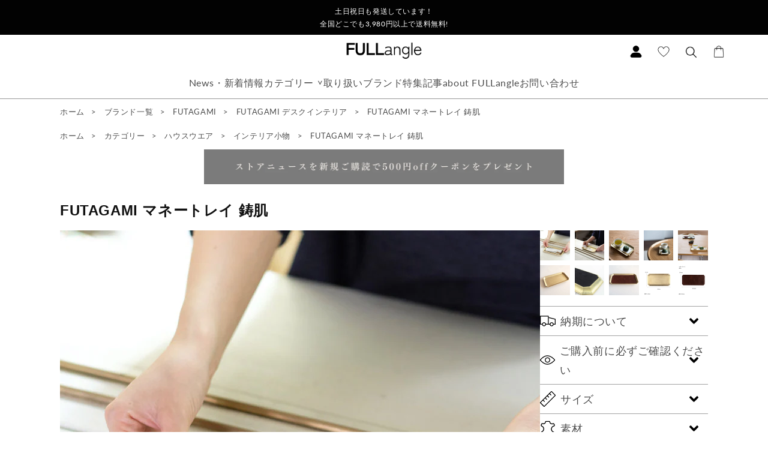

--- FILE ---
content_type: text/html; charset=utf-8
request_url: https://www.japan-interior.com/products/futagami-money-tray
body_size: 53437
content:
<!doctype html>
<html class="no-js" lang="ja">
  <head>
    
    <meta name="google-site-verification" content="z7sxL_CnpxEWiPdpBt2-GqXohg0BbZsQevV96zbhhvk"/>
    <meta name="google-site-verification" content="DkeyiHXeQF7mPzkJLLJzsyK8gD2lgejCmY1j7xZwyiI"/>
    <!-- Google Tag Manager -->
    <script>
      (function(w, d, s, l, i) {
        w[l] = w[l] || [];
        w[l].push({'gtm.start': new Date().getTime(), event: 'gtm.js'});
        var f = d.getElementsByTagName(s)[0],
          j = d.createElement(s),
          dl = l != 'dataLayer'
            ? '&l=' + l
            : '';
        j.async = true;
        j.src = 'https://www.googletagmanager.com/gtm.js?id=' + i + dl;
        f.parentNode.insertBefore(j, f);
      })(window, document, 'script', 'dataLayer', 'GTM-PDXXTLJ');
    </script>
    <!-- End Google Tag Manager -->
    <meta charset="utf-8">
    <meta http-equiv="X-UA-Compatible" content="IE=edge">
    <meta name="viewport" content="width=device-width,initial-scale=1">
    <meta name="theme-color" content="">
    <link rel="preconnect" href="https://cdn.shopify.com" crossorigin><link rel="icon" type="image/png" href="//www.japan-interior.com/cdn/shop/files/fullangle-fabicon.png?crop=center&height=32&v=1663844846&width=32"><link rel="preconnect" href="https://fonts.shopifycdn.com" crossorigin><title>
      FUTAGAMI(フタガミ) マネートレイ 鋳肌 通販 | FULLangle Online Shop
</title>

    
      <meta name="description" content="重厚でやわらかな光沢が味わい深い真鍮鋳肌のマネートレイ。真鍮の表面に敢えて加工を施さないことで、やわらかな光沢と落ち着いた質感が表現されています。">
    

    

<meta property="og:site_name" content="FULLangle">
<meta property="og:url" content="https://www.japan-interior.com/products/futagami-money-tray">
<meta property="og:title" content="FUTAGAMI(フタガミ) マネートレイ 鋳肌 通販 | FULLangle Online Shop">
<meta property="og:type" content="product">
<meta property="og:description" content="重厚でやわらかな光沢が味わい深い真鍮鋳肌のマネートレイ。真鍮の表面に敢えて加工を施さないことで、やわらかな光沢と落ち着いた質感が表現されています。"><meta property="og:image" content="http://www.japan-interior.com/cdn/shop/products/futagami_money_tray_1.jpg?v=1661034818">
  <meta property="og:image:secure_url" content="https://www.japan-interior.com/cdn/shop/products/futagami_money_tray_1.jpg?v=1661034818">
  <meta property="og:image:width" content="800">
  <meta property="og:image:height" content="800"><meta property="og:price:amount" content="1,672">
  <meta property="og:price:currency" content="JPY"><meta name="twitter:card" content="summary_large_image">
<meta name="twitter:title" content="FUTAGAMI(フタガミ) マネートレイ 鋳肌 通販 | FULLangle Online Shop">
<meta name="twitter:description" content="重厚でやわらかな光沢が味わい深い真鍮鋳肌のマネートレイ。真鍮の表面に敢えて加工を施さないことで、やわらかな光沢と落ち着いた質感が表現されています。">


    <script src="https://code.jquery.com/jquery-3.6.0.js" integrity="sha256-H+K7U5CnXl1h5ywQfKtSj8PCmoN9aaq30gDh27Xc0jk=" crossorigin="anonymous" defer></script>

    <link rel="stylesheet" href="//www.japan-interior.com/cdn/shop/t/3/assets/reset.css?v=174379814709710374061662901251">
    <link rel="stylesheet" href="//www.japan-interior.com/cdn/shop/t/3/assets/overlide.css?v=31734396141091559541662901250">

    <script src="//www.japan-interior.com/cdn/shop/t/3/assets/global.js?v=24850326154503943211662901252" defer="defer"></script>
    <script>window.performance && window.performance.mark && window.performance.mark('shopify.content_for_header.start');</script><meta name="google-site-verification" content="btRkN8PqHS1o1_91scMQg4Up-WzozbQdIv5P3v9ZcYs">
<meta name="facebook-domain-verification" content="5im19u685z7hlo64qocxmykvp84lan">
<meta id="shopify-digital-wallet" name="shopify-digital-wallet" content="/57245401148/digital_wallets/dialog">
<meta name="shopify-checkout-api-token" content="2ff2314c5f8ba1c7db346f5f81cd4b22">
<link rel="alternate" type="application/json+oembed" href="https://www.japan-interior.com/products/futagami-money-tray.oembed">
<script async="async" src="/checkouts/internal/preloads.js?locale=ja-JP"></script>
<link rel="preconnect" href="https://shop.app" crossorigin="anonymous">
<script async="async" src="https://shop.app/checkouts/internal/preloads.js?locale=ja-JP&shop_id=57245401148" crossorigin="anonymous"></script>
<script id="apple-pay-shop-capabilities" type="application/json">{"shopId":57245401148,"countryCode":"JP","currencyCode":"JPY","merchantCapabilities":["supports3DS"],"merchantId":"gid:\/\/shopify\/Shop\/57245401148","merchantName":"FULLangle","requiredBillingContactFields":["postalAddress","email","phone"],"requiredShippingContactFields":["postalAddress","email","phone"],"shippingType":"shipping","supportedNetworks":["visa","masterCard","amex","jcb","discover"],"total":{"type":"pending","label":"FULLangle","amount":"1.00"},"shopifyPaymentsEnabled":true,"supportsSubscriptions":true}</script>
<script id="shopify-features" type="application/json">{"accessToken":"2ff2314c5f8ba1c7db346f5f81cd4b22","betas":["rich-media-storefront-analytics"],"domain":"www.japan-interior.com","predictiveSearch":false,"shopId":57245401148,"locale":"ja"}</script>
<script>var Shopify = Shopify || {};
Shopify.shop = "fullangle.myshopify.com";
Shopify.locale = "ja";
Shopify.currency = {"active":"JPY","rate":"1.0"};
Shopify.country = "JP";
Shopify.theme = {"name":"Fullangle-dawn2","id":124789915708,"schema_name":"Dawn","schema_version":"5.0.0","theme_store_id":null,"role":"main"};
Shopify.theme.handle = "null";
Shopify.theme.style = {"id":null,"handle":null};
Shopify.cdnHost = "www.japan-interior.com/cdn";
Shopify.routes = Shopify.routes || {};
Shopify.routes.root = "/";</script>
<script type="module">!function(o){(o.Shopify=o.Shopify||{}).modules=!0}(window);</script>
<script>!function(o){function n(){var o=[];function n(){o.push(Array.prototype.slice.apply(arguments))}return n.q=o,n}var t=o.Shopify=o.Shopify||{};t.loadFeatures=n(),t.autoloadFeatures=n()}(window);</script>
<script>
  window.ShopifyPay = window.ShopifyPay || {};
  window.ShopifyPay.apiHost = "shop.app\/pay";
  window.ShopifyPay.redirectState = null;
</script>
<script id="shop-js-analytics" type="application/json">{"pageType":"product"}</script>
<script defer="defer" async type="module" src="//www.japan-interior.com/cdn/shopifycloud/shop-js/modules/v2/client.init-shop-cart-sync_Cun6Ba8E.ja.esm.js"></script>
<script defer="defer" async type="module" src="//www.japan-interior.com/cdn/shopifycloud/shop-js/modules/v2/chunk.common_DGWubyOB.esm.js"></script>
<script type="module">
  await import("//www.japan-interior.com/cdn/shopifycloud/shop-js/modules/v2/client.init-shop-cart-sync_Cun6Ba8E.ja.esm.js");
await import("//www.japan-interior.com/cdn/shopifycloud/shop-js/modules/v2/chunk.common_DGWubyOB.esm.js");

  window.Shopify.SignInWithShop?.initShopCartSync?.({"fedCMEnabled":true,"windoidEnabled":true});

</script>
<script>
  window.Shopify = window.Shopify || {};
  if (!window.Shopify.featureAssets) window.Shopify.featureAssets = {};
  window.Shopify.featureAssets['shop-js'] = {"shop-cart-sync":["modules/v2/client.shop-cart-sync_kpadWrR6.ja.esm.js","modules/v2/chunk.common_DGWubyOB.esm.js"],"init-fed-cm":["modules/v2/client.init-fed-cm_deEwcgdG.ja.esm.js","modules/v2/chunk.common_DGWubyOB.esm.js"],"shop-button":["modules/v2/client.shop-button_Bgl7Akkx.ja.esm.js","modules/v2/chunk.common_DGWubyOB.esm.js"],"shop-cash-offers":["modules/v2/client.shop-cash-offers_CGfJizyJ.ja.esm.js","modules/v2/chunk.common_DGWubyOB.esm.js","modules/v2/chunk.modal_Ba7vk6QP.esm.js"],"init-windoid":["modules/v2/client.init-windoid_DLaIoEuB.ja.esm.js","modules/v2/chunk.common_DGWubyOB.esm.js"],"shop-toast-manager":["modules/v2/client.shop-toast-manager_BZdAlEPY.ja.esm.js","modules/v2/chunk.common_DGWubyOB.esm.js"],"init-shop-email-lookup-coordinator":["modules/v2/client.init-shop-email-lookup-coordinator_BxGPdBrh.ja.esm.js","modules/v2/chunk.common_DGWubyOB.esm.js"],"init-shop-cart-sync":["modules/v2/client.init-shop-cart-sync_Cun6Ba8E.ja.esm.js","modules/v2/chunk.common_DGWubyOB.esm.js"],"avatar":["modules/v2/client.avatar_BTnouDA3.ja.esm.js"],"pay-button":["modules/v2/client.pay-button_iRJggQYg.ja.esm.js","modules/v2/chunk.common_DGWubyOB.esm.js"],"init-customer-accounts":["modules/v2/client.init-customer-accounts_BbQrQ-BF.ja.esm.js","modules/v2/client.shop-login-button_CXxZBmJa.ja.esm.js","modules/v2/chunk.common_DGWubyOB.esm.js","modules/v2/chunk.modal_Ba7vk6QP.esm.js"],"init-shop-for-new-customer-accounts":["modules/v2/client.init-shop-for-new-customer-accounts_48e-446J.ja.esm.js","modules/v2/client.shop-login-button_CXxZBmJa.ja.esm.js","modules/v2/chunk.common_DGWubyOB.esm.js","modules/v2/chunk.modal_Ba7vk6QP.esm.js"],"shop-login-button":["modules/v2/client.shop-login-button_CXxZBmJa.ja.esm.js","modules/v2/chunk.common_DGWubyOB.esm.js","modules/v2/chunk.modal_Ba7vk6QP.esm.js"],"init-customer-accounts-sign-up":["modules/v2/client.init-customer-accounts-sign-up_Bb65hYMR.ja.esm.js","modules/v2/client.shop-login-button_CXxZBmJa.ja.esm.js","modules/v2/chunk.common_DGWubyOB.esm.js","modules/v2/chunk.modal_Ba7vk6QP.esm.js"],"shop-follow-button":["modules/v2/client.shop-follow-button_BO2OQvUT.ja.esm.js","modules/v2/chunk.common_DGWubyOB.esm.js","modules/v2/chunk.modal_Ba7vk6QP.esm.js"],"checkout-modal":["modules/v2/client.checkout-modal__QRFVvMA.ja.esm.js","modules/v2/chunk.common_DGWubyOB.esm.js","modules/v2/chunk.modal_Ba7vk6QP.esm.js"],"lead-capture":["modules/v2/client.lead-capture_Be4qr8sG.ja.esm.js","modules/v2/chunk.common_DGWubyOB.esm.js","modules/v2/chunk.modal_Ba7vk6QP.esm.js"],"shop-login":["modules/v2/client.shop-login_BCaq99Td.ja.esm.js","modules/v2/chunk.common_DGWubyOB.esm.js","modules/v2/chunk.modal_Ba7vk6QP.esm.js"],"payment-terms":["modules/v2/client.payment-terms_C-1Cu6jg.ja.esm.js","modules/v2/chunk.common_DGWubyOB.esm.js","modules/v2/chunk.modal_Ba7vk6QP.esm.js"]};
</script>
<script>(function() {
  var isLoaded = false;
  function asyncLoad() {
    if (isLoaded) return;
    isLoaded = true;
    var urls = ["https:\/\/dd-gift.herokuapp.com\/dd-gift.js?shop=fullangle.myshopify.com","\/\/backinstock.useamp.com\/widget\/93974_1767160953.js?category=bis\u0026v=6\u0026shop=fullangle.myshopify.com"];
    for (var i = 0; i < urls.length; i++) {
      var s = document.createElement('script');
      s.type = 'text/javascript';
      s.async = true;
      s.src = urls[i];
      var x = document.getElementsByTagName('script')[0];
      x.parentNode.insertBefore(s, x);
    }
  };
  if(window.attachEvent) {
    window.attachEvent('onload', asyncLoad);
  } else {
    window.addEventListener('load', asyncLoad, false);
  }
})();</script>
<script id="__st">var __st={"a":57245401148,"offset":32400,"reqid":"c36a91ff-cd23-48c2-b175-a586d12f7693-1768652511","pageurl":"www.japan-interior.com\/products\/futagami-money-tray","u":"6b9472817ff7","p":"product","rtyp":"product","rid":6996134527036};</script>
<script>window.ShopifyPaypalV4VisibilityTracking = true;</script>
<script id="captcha-bootstrap">!function(){'use strict';const t='contact',e='account',n='new_comment',o=[[t,t],['blogs',n],['comments',n],[t,'customer']],c=[[e,'customer_login'],[e,'guest_login'],[e,'recover_customer_password'],[e,'create_customer']],r=t=>t.map((([t,e])=>`form[action*='/${t}']:not([data-nocaptcha='true']) input[name='form_type'][value='${e}']`)).join(','),a=t=>()=>t?[...document.querySelectorAll(t)].map((t=>t.form)):[];function s(){const t=[...o],e=r(t);return a(e)}const i='password',u='form_key',d=['recaptcha-v3-token','g-recaptcha-response','h-captcha-response',i],f=()=>{try{return window.sessionStorage}catch{return}},m='__shopify_v',_=t=>t.elements[u];function p(t,e,n=!1){try{const o=window.sessionStorage,c=JSON.parse(o.getItem(e)),{data:r}=function(t){const{data:e,action:n}=t;return t[m]||n?{data:e,action:n}:{data:t,action:n}}(c);for(const[e,n]of Object.entries(r))t.elements[e]&&(t.elements[e].value=n);n&&o.removeItem(e)}catch(o){console.error('form repopulation failed',{error:o})}}const l='form_type',E='cptcha';function T(t){t.dataset[E]=!0}const w=window,h=w.document,L='Shopify',v='ce_forms',y='captcha';let A=!1;((t,e)=>{const n=(g='f06e6c50-85a8-45c8-87d0-21a2b65856fe',I='https://cdn.shopify.com/shopifycloud/storefront-forms-hcaptcha/ce_storefront_forms_captcha_hcaptcha.v1.5.2.iife.js',D={infoText:'hCaptchaによる保護',privacyText:'プライバシー',termsText:'利用規約'},(t,e,n)=>{const o=w[L][v],c=o.bindForm;if(c)return c(t,g,e,D).then(n);var r;o.q.push([[t,g,e,D],n]),r=I,A||(h.body.append(Object.assign(h.createElement('script'),{id:'captcha-provider',async:!0,src:r})),A=!0)});var g,I,D;w[L]=w[L]||{},w[L][v]=w[L][v]||{},w[L][v].q=[],w[L][y]=w[L][y]||{},w[L][y].protect=function(t,e){n(t,void 0,e),T(t)},Object.freeze(w[L][y]),function(t,e,n,w,h,L){const[v,y,A,g]=function(t,e,n){const i=e?o:[],u=t?c:[],d=[...i,...u],f=r(d),m=r(i),_=r(d.filter((([t,e])=>n.includes(e))));return[a(f),a(m),a(_),s()]}(w,h,L),I=t=>{const e=t.target;return e instanceof HTMLFormElement?e:e&&e.form},D=t=>v().includes(t);t.addEventListener('submit',(t=>{const e=I(t);if(!e)return;const n=D(e)&&!e.dataset.hcaptchaBound&&!e.dataset.recaptchaBound,o=_(e),c=g().includes(e)&&(!o||!o.value);(n||c)&&t.preventDefault(),c&&!n&&(function(t){try{if(!f())return;!function(t){const e=f();if(!e)return;const n=_(t);if(!n)return;const o=n.value;o&&e.removeItem(o)}(t);const e=Array.from(Array(32),(()=>Math.random().toString(36)[2])).join('');!function(t,e){_(t)||t.append(Object.assign(document.createElement('input'),{type:'hidden',name:u})),t.elements[u].value=e}(t,e),function(t,e){const n=f();if(!n)return;const o=[...t.querySelectorAll(`input[type='${i}']`)].map((({name:t})=>t)),c=[...d,...o],r={};for(const[a,s]of new FormData(t).entries())c.includes(a)||(r[a]=s);n.setItem(e,JSON.stringify({[m]:1,action:t.action,data:r}))}(t,e)}catch(e){console.error('failed to persist form',e)}}(e),e.submit())}));const S=(t,e)=>{t&&!t.dataset[E]&&(n(t,e.some((e=>e===t))),T(t))};for(const o of['focusin','change'])t.addEventListener(o,(t=>{const e=I(t);D(e)&&S(e,y())}));const B=e.get('form_key'),M=e.get(l),P=B&&M;t.addEventListener('DOMContentLoaded',(()=>{const t=y();if(P)for(const e of t)e.elements[l].value===M&&p(e,B);[...new Set([...A(),...v().filter((t=>'true'===t.dataset.shopifyCaptcha))])].forEach((e=>S(e,t)))}))}(h,new URLSearchParams(w.location.search),n,t,e,['guest_login'])})(!0,!0)}();</script>
<script integrity="sha256-4kQ18oKyAcykRKYeNunJcIwy7WH5gtpwJnB7kiuLZ1E=" data-source-attribution="shopify.loadfeatures" defer="defer" src="//www.japan-interior.com/cdn/shopifycloud/storefront/assets/storefront/load_feature-a0a9edcb.js" crossorigin="anonymous"></script>
<script crossorigin="anonymous" defer="defer" src="//www.japan-interior.com/cdn/shopifycloud/storefront/assets/shopify_pay/storefront-65b4c6d7.js?v=20250812"></script>
<script data-source-attribution="shopify.dynamic_checkout.dynamic.init">var Shopify=Shopify||{};Shopify.PaymentButton=Shopify.PaymentButton||{isStorefrontPortableWallets:!0,init:function(){window.Shopify.PaymentButton.init=function(){};var t=document.createElement("script");t.src="https://www.japan-interior.com/cdn/shopifycloud/portable-wallets/latest/portable-wallets.ja.js",t.type="module",document.head.appendChild(t)}};
</script>
<script data-source-attribution="shopify.dynamic_checkout.buyer_consent">
  function portableWalletsHideBuyerConsent(e){var t=document.getElementById("shopify-buyer-consent"),n=document.getElementById("shopify-subscription-policy-button");t&&n&&(t.classList.add("hidden"),t.setAttribute("aria-hidden","true"),n.removeEventListener("click",e))}function portableWalletsShowBuyerConsent(e){var t=document.getElementById("shopify-buyer-consent"),n=document.getElementById("shopify-subscription-policy-button");t&&n&&(t.classList.remove("hidden"),t.removeAttribute("aria-hidden"),n.addEventListener("click",e))}window.Shopify?.PaymentButton&&(window.Shopify.PaymentButton.hideBuyerConsent=portableWalletsHideBuyerConsent,window.Shopify.PaymentButton.showBuyerConsent=portableWalletsShowBuyerConsent);
</script>
<script data-source-attribution="shopify.dynamic_checkout.cart.bootstrap">document.addEventListener("DOMContentLoaded",(function(){function t(){return document.querySelector("shopify-accelerated-checkout-cart, shopify-accelerated-checkout")}if(t())Shopify.PaymentButton.init();else{new MutationObserver((function(e,n){t()&&(Shopify.PaymentButton.init(),n.disconnect())})).observe(document.body,{childList:!0,subtree:!0})}}));
</script>
<link id="shopify-accelerated-checkout-styles" rel="stylesheet" media="screen" href="https://www.japan-interior.com/cdn/shopifycloud/portable-wallets/latest/accelerated-checkout-backwards-compat.css" crossorigin="anonymous">
<style id="shopify-accelerated-checkout-cart">
        #shopify-buyer-consent {
  margin-top: 1em;
  display: inline-block;
  width: 100%;
}

#shopify-buyer-consent.hidden {
  display: none;
}

#shopify-subscription-policy-button {
  background: none;
  border: none;
  padding: 0;
  text-decoration: underline;
  font-size: inherit;
  cursor: pointer;
}

#shopify-subscription-policy-button::before {
  box-shadow: none;
}

      </style>
<link rel="stylesheet" media="screen" href="//www.japan-interior.com/cdn/shop/t/3/compiled_assets/styles.css?5961">
<script id="sections-script" data-sections="prod-top,header,footer" defer="defer" src="//www.japan-interior.com/cdn/shop/t/3/compiled_assets/scripts.js?5961"></script>
<script>window.performance && window.performance.mark && window.performance.mark('shopify.content_for_header.end');</script>

    <script src="//www.japan-interior.com/cdn/shop/t/3/assets/vp.js?v=43078711074008556561662901251"></script>
    <script src="https://cdn.jsdelivr.net/npm/@splidejs/splide@4.0.7/dist/js/splide.min.js" defer></script>
    <link rel="stylesheet" href="https://cdn.jsdelivr.net/npm/@splidejs/splide@4.0.7/dist/css/splide-core.min.css">

    <style data-shopify>
      @font-face {
  font-family: Lato;
  font-weight: 400;
  font-style: normal;
  font-display: swap;
  src: url("//www.japan-interior.com/cdn/fonts/lato/lato_n4.c3b93d431f0091c8be23185e15c9d1fee1e971c5.woff2") format("woff2"),
       url("//www.japan-interior.com/cdn/fonts/lato/lato_n4.d5c00c781efb195594fd2fd4ad04f7882949e327.woff") format("woff");
}

      @font-face {
  font-family: Lato;
  font-weight: 700;
  font-style: normal;
  font-display: swap;
  src: url("//www.japan-interior.com/cdn/fonts/lato/lato_n7.900f219bc7337bc57a7a2151983f0a4a4d9d5dcf.woff2") format("woff2"),
       url("//www.japan-interior.com/cdn/fonts/lato/lato_n7.a55c60751adcc35be7c4f8a0313f9698598612ee.woff") format("woff");
}

      @font-face {
  font-family: Lato;
  font-weight: 400;
  font-style: italic;
  font-display: swap;
  src: url("//www.japan-interior.com/cdn/fonts/lato/lato_i4.09c847adc47c2fefc3368f2e241a3712168bc4b6.woff2") format("woff2"),
       url("//www.japan-interior.com/cdn/fonts/lato/lato_i4.3c7d9eb6c1b0a2bf62d892c3ee4582b016d0f30c.woff") format("woff");
}

      @font-face {
  font-family: Lato;
  font-weight: 700;
  font-style: italic;
  font-display: swap;
  src: url("//www.japan-interior.com/cdn/fonts/lato/lato_i7.16ba75868b37083a879b8dd9f2be44e067dfbf92.woff2") format("woff2"),
       url("//www.japan-interior.com/cdn/fonts/lato/lato_i7.4c07c2b3b7e64ab516aa2f2081d2bb0366b9dce8.woff") format("woff");
}

      :root {
        --font-body-family: 
        Lato,
        sans-serif
        ;
        --font-body-style: normal;
        --font-body-weight: 400;
        --font-body-weight-bold: 700;

        --font-heading-family: 
        Helvetica,
        Arial, sans-serif
        ;
        --font-heading-style: normal;
        --font-heading-weight: 400;

        --font-body-scale: 1.0;
        --font-heading-scale: 1.0;

        --color-base-text: 
        18,
        18
        , 18
        ;
        --color-shadow: 
        18,
        18
        , 18
        ;
        --color-base-background-1: 
        255,
        255
        , 255
        ;
        --color-base-background-2: 
        243,
        243
        , 243
        ;
        --color-base-solid-button-labels: 
        255,
        255
        , 255
        ;
        --color-base-outline-button-labels: 
        18,
        18
        , 18
        ;
        --color-base-accent-1: 
        18,
        18
        , 18
        ;
        --color-base-accent-2: 
        51,
        79
        , 180
        ;
        --payment-terms-background-color: #ffffff;

        --gradient-base-background-1: 
          #ffffff;
        --gradient-base-background-2: 
          #f3f3f3;
        --gradient-base-accent-1: 
          #121212;
        --gradient-base-accent-2: 
          #334fb4;

        --media-padding: px;
        --media-border-opacity: 0.05;
        --media-border-width: 1px;
        --media-radius: 0px;
        --media-shadow-opacity: 0.0;
        --media-shadow-horizontal-offset: 0px;
        --media-shadow-vertical-offset: 4px;
        --media-shadow-blur-radius: 5px;

        --page-width: 120rem;
        --page-width-margin: 
          0rem;

        --card-image-padding: 0.0rem;
        --card-corner-radius: 0.0rem;
        --card-text-alignment: left;
        --card-border-width: 0.0rem;
        --card-border-opacity: 0.1;
        --card-shadow-opacity: 0.0;
        --card-shadow-horizontal-offset: 0.0rem;
        --card-shadow-vertical-offset: 0.4rem;
        --card-shadow-blur-radius: 0.5rem;

        --badge-corner-radius: 4.0rem;

        --popup-border-width: 1px;
        --popup-border-opacity: 0.1;
        --popup-corner-radius: 0px;
        --popup-shadow-opacity: 0.0;
        --popup-shadow-horizontal-offset: 0px;
        --popup-shadow-vertical-offset: 4px;
        --popup-shadow-blur-radius: 5px;

        --drawer-border-width: 1px;
        --drawer-border-opacity: 0.1;
        --drawer-shadow-opacity: 0.0;
        --drawer-shadow-horizontal-offset: 0px;
        --drawer-shadow-vertical-offset: 4px;
        --drawer-shadow-blur-radius: 5px;

        --spacing-sections-desktop: 0px;
        --spacing-sections-mobile: 
          0px;

        --grid-desktop-vertical-spacing: 8px;
        --grid-desktop-horizontal-spacing: 8px;
        --grid-mobile-vertical-spacing: 4px;
        --grid-mobile-horizontal-spacing: 4px;

        --text-boxes-border-opacity: 0.1;
        --text-boxes-border-width: 0px;
        --text-boxes-radius: 0px;
        --text-boxes-shadow-opacity: 0.0;
        --text-boxes-shadow-horizontal-offset: 0px;
        --text-boxes-shadow-vertical-offset: 4px;
        --text-boxes-shadow-blur-radius: 5px;

        --buttons-radius: 0px;
        --buttons-radius-outset: 
          0px;
        --buttons-border-width: 
          1px;
        --buttons-border-opacity: 1.0;
        --buttons-shadow-opacity: 0.0;
        --buttons-shadow-horizontal-offset: 0px;
        --buttons-shadow-vertical-offset: 4px;
        --buttons-shadow-blur-radius: 5px;
        --buttons-border-offset: 
          0px;

        --inputs-radius: 0px;
        --inputs-border-width: 1px;
        --inputs-border-opacity: 0.55;
        --inputs-shadow-opacity: 0.0;
        --inputs-shadow-horizontal-offset: 0px;
        --inputs-margin-offset: 
          0px;
        --inputs-shadow-vertical-offset: 4px;
        --inputs-shadow-blur-radius: 5px;
        --inputs-radius-outset: 
          0px;

        --variant-pills-radius: 40px;
        --variant-pills-border-width: 1px;
        --variant-pills-border-opacity: 0.55;
        --variant-pills-shadow-opacity: 0.0;
        --variant-pills-shadow-horizontal-offset: 0px;
        --variant-pills-shadow-vertical-offset: 4px;
        --variant-pills-shadow-blur-radius: 5px;
      }

      *,
      *::before,
      *::after {
        box-sizing: inherit;
      }

      html {
        box-sizing: border-box;
        font-size: calc(var(--font-body-scale) * 62.5%);
        height: 100%;
      }

      body {
        display: grid;
        grid-template-rows: auto auto 1fr auto;
        grid-template-columns: 100%;
        min-height: 100%;
        margin: 0;
        font-size: 1.5rem;
        letter-spacing: 0.06rem;
        line-height: calc(1 + 0.8 / var(--font-body-scale));
        font-family: var(--font-body-family);
        font-style: var(--font-body-style);
        font-weight: var(--font-body-weight);
      }

      @media screen and (min-width: 750px) {
        body {
          font-size: 1.6rem;
        }
      }
    </style>

    <link href="//www.japan-interior.com/cdn/shop/t/3/assets/base.css?v=33648442733440060821662901253" rel="stylesheet" type="text/css" media="all" />
<link rel="preload" as="font" href="//www.japan-interior.com/cdn/fonts/lato/lato_n4.c3b93d431f0091c8be23185e15c9d1fee1e971c5.woff2" type="font/woff2" crossorigin><link rel="stylesheet" href="//www.japan-interior.com/cdn/shop/t/3/assets/component-predictive-search.css?v=165644661289088488651662901251" media="print" onload="this.media='all'"><script>
      document.documentElement.className = document.documentElement.className.replace('no-js', 'js');
      if (Shopify.designMode) {
        document.documentElement.classList.add('shopify-design-mode');
      }
    </script>
    
<!-- Font icon for header icons -->
<link href="https://wishlisthero-assets.revampco.com/safe-icons/css/wishlisthero-icons.css" rel="stylesheet"/>
<!-- Style for floating buttons and others -->
<style type="text/css">
    .wishlisthero-floating {
        position: absolute;
          right:5px;
        top: 5px;
        z-index: 23;
        border-radius: 100%;
    }

    .wishlisthero-floating:hover {
        background-color: rgba(0, 0, 0, 0.05);
    }

    .wishlisthero-floating button {
        font-size: 20px !important;
        width: 40px !important;
        padding: 0.125em 0 0 !important;
    }
.MuiTypography-body2 ,.MuiTypography-body1 ,.MuiTypography-caption ,.MuiTypography-button ,.MuiTypography-h1 ,.MuiTypography-h2 ,.MuiTypography-h3 ,.MuiTypography-h4 ,.MuiTypography-h5 ,.MuiTypography-h6 ,.MuiTypography-subtitle1 ,.MuiTypography-subtitle2 ,.MuiTypography-overline , MuiButton-root,  .MuiCardHeader-title a{
     font-family: inherit !important; /*Roboto, Helvetica, Arial, sans-serif;*/
}
.MuiTypography-h1 , .MuiTypography-h2 , .MuiTypography-h3 , .MuiTypography-h4 , .MuiTypography-h5 , .MuiTypography-h6 ,  .MuiCardHeader-title a{
     font-family: Helvetica, Arial, sans-serif !important;
     font-family: ,  !important;
     font-family: ,  !important;
     font-family: ,  !important;
}

    /****************************************************************************************/
    /* For some theme shared view need some spacing */
    /*
    #wishlist-hero-shared-list-view {
  margin-top: 15px;
  margin-bottom: 15px;
}
#wishlist-hero-shared-list-view h1 {
  padding-left: 5px;
}

#wishlisthero-product-page-button-container {
  padding-top: 15px;
}
*/
    /****************************************************************************************/
    /* #wishlisthero-product-page-button-container button {
  padding-left: 1px !important;
} */
    /****************************************************************************************/
    /* Customize the indicator when wishlist has items AND the normal indicator not working */
/*     span.wishlist-hero-items-count {

  top: 0px;
  right: -6px;



}

@media screen and (max-width: 749px){
.wishlisthero-product-page-button-container{
width:100%
}
.wishlisthero-product-page-button-container button{
 margin-left:auto !important; margin-right: auto !important;
}
}
@media screen and (max-width: 749px) {
span.wishlist-hero-items-count {
top: 10px;
right: 3px;
}
}*/
</style>
<script>window.wishlisthero_cartDotClasses=['site-header__cart-count', 'is-visible'];</script>
 <script type='text/javascript'>try{
   window.WishListHero_setting = {"ButtonColor":"#B78F68","IconColor":"rgba(255, 255, 255, 1)","IconType":"Heart","ButtonTextBeforeAdding":"ウィッシュリストに追加","ButtonTextAfterAdding":"ウィッシュリストに追加されました","AnimationAfterAddition":"None","ButtonTextAddToCart":"カートに追加する","ButtonTextOutOfStock":"在庫切れ","ButtonTextAddAllToCart":"全てをカートに追加する","ButtonTextRemoveAllToCart":"全てをウィッシュリストから削除する","AddedProductNotificationText":"ウィッシュリストに追加されました","AddedProductToCartNotificationText":"カートに追加されました","ViewCartLinkText":"カートを見る","SharePopup_TitleText":"ウィッシュリストを共有する","SharePopup_shareBtnText":"共有","SharePopup_shareHederText":"SNSで共有する","SharePopup_shareCopyText":"またはウィッシュリストのリンクをコピーして共有する","SharePopup_shareCancelBtnText":"キャンセル","SharePopup_shareCopyBtnText":"コピー","SendEMailPopup_BtnText":"メール送信","SendEMailPopup_FromText":"送り主のお名前","SendEMailPopup_ToText":"相手先メールアドレス","SendEMailPopup_BodyText":"本文","SendEMailPopup_SendBtnText":"送信","SendEMailPopup_TitleText":"メールでウィッシュリストを送る","AddProductMessageText":"全てをカートに追加していいですか？","RemoveProductMessageText":"ウィッシュリストから削除していいですか？","RemoveAllProductMessageText":"全てをウィッシュリストから削除していいですか？","RemovedProductNotificationText":"ウィッシュリストから削除されました","AddAllOutOfStockProductNotificationText":"カートに商品を追加する際に問題が発生したようです。しばらくしてからもう一度お試しください","RemovePopupOkText":"OK","RemovePopup_HeaderText":"削除していいですか？","ViewWishlistText":"ウィッシュリストを表示","EmptyWishlistText":"ウィッシュリストは空です","BuyNowButtonText":"Buy Now","BuyNowButtonColor":"rgb(144, 86, 162)","BuyNowTextButtonColor":"rgb(255, 255, 255)","Wishlist_Title":"ウィッシュリスト","WishlistHeaderTitleAlignment":"Left","WishlistProductImageSize":"Normal","PriceColor":"rgb(0, 122, 206)","HeaderFontSize":"30","PriceFontSize":"18","ProductNameFontSize":"16","LaunchPointType":"floating_point","DisplayWishlistAs":"popup_window","DisplayButtonAs":"button_with_icon","PopupSize":"md","HideAddToCartButton":false,"NoRedirectAfterAddToCart":false,"DisableGuestCustomer":false,"LoginPopupContent":"ウィッシュリストを保存するためにログインしてください","LoginPopupLoginBtnText":"Login","LoginPopupContentFontSize":"20","NotificationPopupPosition":"right","WishlistButtonTextColor":"rgba(255, 255, 255, 1)","EnableRemoveFromWishlistAfterAddButtonText":"ウィッシュリストに入っています。削除しますか？","_id":"632057a277a8ff4faea76e61","EnableCollection":false,"EnableShare":true,"RemovePowerBy":false,"EnableFBPixel":false,"DisapleApp":false,"FloatPointPossition":"bottom_right","HeartStateToggle":true,"HeaderMenuItemsIndicator":true,"EnableRemoveFromWishlistAfterAdd":true,"ShareViaEmailSubject":"##wishlist_hero_share_email_customer_name##様のFULLangle ウィッシュリストからお知らせ","CollectionViewAddedToWishlistIconBackgroundColor":"","CollectionViewAddedToWishlistIconColor":"","CollectionViewIconBackgroundColor":"","CollectionViewIconColor":"#B78F68","Shop":"fullangle.myshopify.com","shop":"fullangle.myshopify.com","Status":"Active","Plan":"FREE"};  
  }catch(e){ console.error('Error loading config',e); } </script>
    
  <script type="application/ld+json">
{
  "@context": "https://schema.org/",
  "@type": "Product",
  "name":       "FUTAGAMI マネートレイ 鋳肌",
  "image":      [
    
      "//www.japan-interior.com/cdn/shop/products/futagami_money_tray_1.jpg?v=1661034818",
    
      "//www.japan-interior.com/cdn/shop/products/futagami_money_tray_2.jpg?v=1661034819",
    
      "//www.japan-interior.com/cdn/shop/products/futagami_money_tray_8.jpg?v=1661035171",
    
      "//www.japan-interior.com/cdn/shop/products/futagami_money_tray_3.jpg?v=1661035171",
    
      "//www.japan-interior.com/cdn/shop/products/futagami_money_tray_4.jpg?v=1661035171",
    
      "//www.japan-interior.com/cdn/shop/products/futagami_money_tray_5.jpg?v=1661035171",
    
      "//www.japan-interior.com/cdn/shop/products/futagami_money_tray_6.jpg?v=1661035171",
    
      "//www.japan-interior.com/cdn/shop/products/futagami_money_tray_9.jpg?v=1661035171",
    
      "//www.japan-interior.com/cdn/shop/products/futagami_money_tray_7.jpg?v=1661035171",
    
      "//www.japan-interior.com/cdn/shop/products/futagami_money_tray_10.jpg?v=1661034818"
    
  ],
  "description":"&lt;h2&gt;FUTAGAMI(フタガミ)&lt;br&gt; マネートレイ&lt;/h2&gt;&lt;p&gt;重厚でやわらかな光沢が味わい深い真鍮鋳肌のマネートレイ。真鍮の表面に敢えて加工を施さないことで、やわらかな光沢と落ち着いた質感が表現されています。&lt;/p&gt;&lt;p&gt;お札や領収書の収まりもよくレジ周りの雰囲気をさり気なくセンスアップするフタガミのマネートレイは、カフェや雑貨店、美容室などのおしゃれな空間には欠かせないこだわりのマネートレイです。&lt;/p&gt;&lt;p&gt;マネートレイとしてだけなくデスク上のグレード感をアップさせる文具トレイとしてや、リラックスタイムの緑茶、和菓子を載せるサービングトレイとしておすすめです。いつもの何気ない時間も味わい深い真鍮の光沢が特別な雰囲気に変えてくれます。&lt;/p&gt;&lt;p&gt;真鍮は永く使うことで徐々に深い色味へと変化し、独特の味わいを生み出します。劣化ではなく経年変化をお楽しみいただけるのもフタガミのマネートレイならではです。&lt;/p&gt;&lt;br&gt;&lt;a class=&quot;special-feature-block-link&quot; href=&quot;https://www.japan-interior.com/blogs/blog/20240528&quot;&gt;&lt;div class=&quot;special-feature-image-text-container&quot;&gt;&lt;img alt=&quot;特集：『開業祝いに喜ばれるおすすめギフト４選 - 時計/ゴミ箱/ハンガーラック/マネートレイ -』&quot; src=&quot;https://www.japan-interior.com/cdn/shop/articles/blog-20240528.png?v=1716870410&quot;&gt;&lt;div class=&quot;special-feature-image-text-container text-container&quot;&gt;&lt;p&gt;&lt;span style=&quot;text-decoration: underline;&quot;&gt;&lt;span style=&quot;color: #00aaff; text-decoration: underline;&quot;&gt;関連特集：『開業祝いに喜ばれるおすすめギフト４選 - 時計/ゴミ箱/ハンガーラック/マネートレイ -』&lt;/span&gt;&lt;/span&gt;&lt;/p&gt;&lt;/div&gt;&lt;/div&gt;  &lt;/a&gt;&lt;br&gt; &lt;br&gt;            &lt;br&gt; &lt;img src=&quot;https://cdn.shopify.com/s/files/1/0572/4540/1148/files/futagami_money_tray_8.jpg?v=1661034830&quot; alt=&quot;FUTAGAMI マネートレイ 鋳肌&quot; width=&quot;100%&quot;&gt;&lt;h2&gt;上質を纏う大人のトレイ&lt;/h2&gt;&lt;p&gt;真鍮のもつ重厚感と過度な装飾を排した品のあるデザイン。凛とした佇まいで柔らかな光沢を放つ真鍮のトレイは、落ち着いた上質な雰囲気を纏っています。&lt;/p&gt;&lt;br&gt; &lt;br&gt; &lt;img src=&quot;https://cdn.shopify.com/s/files/1/0572/4540/1148/files/futagami_money_tray_5.jpg?v=1661034830&quot; alt=&quot;FUTAGAMI マネートレイ 鋳肌&quot; width=&quot;100%&quot;&gt;&lt;h2&gt;経年変化を楽しむ真鍮&lt;/h2&gt;&lt;p&gt;素材の持つ風合いが柔らかく、光沢も優雅な真鍮は、建築金物や家具金物など、様々な分野で使用されてきました。&lt;/p&gt;&lt;p&gt;使えば使うほど酸化して独特の味わいが出る真鍮は、経年変化をお楽しみいただきながら長く愛用することができます。&lt;/p&gt;&lt;br&gt; &lt;br&gt; &lt;img src=&quot;https://cdn.shopify.com/s/files/1/0572/4540/1148/files/futagami_money_tray_9.jpg?v=1661034830&quot; alt=&quot;FUTAGAMI マネートレイ 鋳肌&quot; width=&quot;100%&quot;&gt;&lt;h2&gt;上質さをプラスするマネートレイ用革シート&lt;/h2&gt;&lt;p&gt;柔らかい2mm厚のヌメ革を使用し、クッション性をもたせた革シート。落ち着きと高級感をプラスし、マネートレイのグレード感をさらにアップさせてくれます。&lt;b&gt; ※マネートレイとは別売りです。&lt;/b&gt;&lt;/p&gt;",
  "sku":        "FG-0011",
  "mpn":        "FG-0011",
  "brand": {
    "@type": "Brand",
    "name":  "FUTAGAMI"
  },
  "offers": {
    "@type":         "Offer",
    "url":           "https://www.japan-interior.com/products/futagami-money-tray",
    "priceCurrency":"JPY",
    "price": "1672",
    "priceValidUntil":"2026-01-17",
    "itemCondition":"https://schema.org/NewCondition",
    "availability":  "https://schema.org/InStock"
  }
}
</script>

  <!-- BEGIN app block: shopify://apps/judge-me-reviews/blocks/judgeme_core/61ccd3b1-a9f2-4160-9fe9-4fec8413e5d8 --><!-- Start of Judge.me Core -->






<link rel="dns-prefetch" href="https://cdnwidget.judge.me">
<link rel="dns-prefetch" href="https://cdn.judge.me">
<link rel="dns-prefetch" href="https://cdn1.judge.me">
<link rel="dns-prefetch" href="https://api.judge.me">

<script data-cfasync='false' class='jdgm-settings-script'>window.jdgmSettings={"pagination":5,"disable_web_reviews":false,"badge_no_review_text":"レビューなし","badge_n_reviews_text":"{{ n }}件のレビュー","hide_badge_preview_if_no_reviews":true,"badge_hide_text":false,"enforce_center_preview_badge":false,"widget_title":"カスタマーレビュー","widget_open_form_text":"レビューを書く","widget_close_form_text":"レビューをキャンセル","widget_refresh_page_text":"ページを更新","widget_summary_text":"{{ number_of_reviews }}件のレビューに基づく","widget_no_review_text":"最初のレビューを書きましょう","widget_name_field_text":"表示名","widget_verified_name_field_text":"認証された名前（公開）","widget_name_placeholder_text":"表示名","widget_required_field_error_text":"このフィールドは必須です。","widget_email_field_text":"メールアドレス","widget_verified_email_field_text":"認証されたメール（非公開、編集不可）","widget_email_placeholder_text":"あなたのメールアドレス（非公開）","widget_email_field_error_text":"有効なメールアドレスを入力してください。","widget_rating_field_text":"評価","widget_review_title_field_text":"レビュータイトル","widget_review_title_placeholder_text":"レビューにタイトルをつける","widget_review_body_field_text":"レビュー内容","widget_review_body_placeholder_text":"ここに書き始めてください...","widget_pictures_field_text":"写真/動画（任意）","widget_submit_review_text":"レビューを送信","widget_submit_verified_review_text":"認証済みレビューを送信","widget_submit_success_msg_with_auto_publish":"ありがとうございます！数分後にページを更新して、あなたのレビューを確認してください。\u003ca href='https://judge.me/login' target='_blank' rel='nofollow noopener'\u003eJudge.me\u003c/a\u003eにログインすることで、レビューの削除や編集ができます。","widget_submit_success_msg_no_auto_publish":"ありがとうございます！あなたのレビューはショップ管理者の承認を得た後に公開されます。\u003ca href='https://judge.me/login' target='_blank' rel='nofollow noopener'\u003eJudge.me\u003c/a\u003eにログインすることで、レビューの削除や編集ができます。","widget_show_default_reviews_out_of_total_text":"{{ n_reviews }}件のレビューのうち{{ n_reviews_shown }}件を表示しています。","widget_show_all_link_text":"すべて表示","widget_show_less_link_text":"表示を減らす","widget_author_said_text":"{{ reviewer_name }}の言葉：","widget_days_text":"{{ n }}日前","widget_weeks_text":"{{ n }}週間前","widget_months_text":"{{ n }}ヶ月前","widget_years_text":"{{ n }}年前","widget_yesterday_text":"昨日","widget_today_text":"今日","widget_replied_text":"\u003e\u003e {{ shop_name }}の返信：","widget_read_more_text":"続きを読む","widget_reviewer_name_as_initial":"","widget_rating_filter_color":"#fbcd0a","widget_rating_filter_see_all_text":"すべてのレビューを見る","widget_sorting_most_recent_text":"最新順","widget_sorting_highest_rating_text":"最高評価順","widget_sorting_lowest_rating_text":"最低評価順","widget_sorting_with_pictures_text":"写真付きのみ","widget_sorting_most_helpful_text":"最も役立つ順","widget_open_question_form_text":"質問する","widget_reviews_subtab_text":"レビュー","widget_questions_subtab_text":"質問","widget_question_label_text":"質問","widget_answer_label_text":"回答","widget_question_placeholder_text":"ここに質問を書いてください","widget_submit_question_text":"質問を送信","widget_question_submit_success_text":"ご質問ありがとうございます！回答があり次第ご連絡いたします。","verified_badge_text":"認証済み","verified_badge_bg_color":"","verified_badge_text_color":"","verified_badge_placement":"left-of-reviewer-name","widget_review_max_height":"","widget_hide_border":false,"widget_social_share":false,"widget_thumb":false,"widget_review_location_show":false,"widget_location_format":"","all_reviews_include_out_of_store_products":true,"all_reviews_out_of_store_text":"（ストア外）","all_reviews_pagination":100,"all_reviews_product_name_prefix_text":"について","enable_review_pictures":true,"enable_question_anwser":false,"widget_theme":"default","review_date_format":"mm/dd/yyyy","default_sort_method":"most-recent","widget_product_reviews_subtab_text":"製品レビュー","widget_shop_reviews_subtab_text":"ショップレビュー","widget_other_products_reviews_text":"他の製品のレビュー","widget_store_reviews_subtab_text":"ショップレビュー","widget_no_store_reviews_text":"この店舗はまだレビューを受け取っていません","widget_web_restriction_product_reviews_text":"この製品に対するレビューはまだありません","widget_no_items_text":"アイテムが見つかりません","widget_show_more_text":"もっと見る","widget_write_a_store_review_text":"ストアレビューを書く","widget_other_languages_heading":"他の言語のレビュー","widget_translate_review_text":"レビューを{{ language }}に翻訳","widget_translating_review_text":"翻訳中...","widget_show_original_translation_text":"原文を表示 ({{ language }})","widget_translate_review_failed_text":"レビューを翻訳できませんでした。","widget_translate_review_retry_text":"再試行","widget_translate_review_try_again_later_text":"後でもう一度お試しください","show_product_url_for_grouped_product":false,"widget_sorting_pictures_first_text":"写真を最初に","show_pictures_on_all_rev_page_mobile":false,"show_pictures_on_all_rev_page_desktop":false,"floating_tab_hide_mobile_install_preference":false,"floating_tab_button_name":"★ レビュー","floating_tab_title":"お客様の声","floating_tab_button_color":"","floating_tab_button_background_color":"","floating_tab_url":"","floating_tab_url_enabled":false,"floating_tab_tab_style":"text","all_reviews_text_badge_text":"お客様は当店を{{ shop.metafields.judgeme.all_reviews_count }}件のレビューに基づいて{{ shop.metafields.judgeme.all_reviews_rating | round: 1 }}/5と評価しています。","all_reviews_text_badge_text_branded_style":"{{ shop.metafields.judgeme.all_reviews_count }}件のレビューに基づいて5つ星中{{ shop.metafields.judgeme.all_reviews_rating | round: 1 }}つ星","is_all_reviews_text_badge_a_link":false,"show_stars_for_all_reviews_text_badge":false,"all_reviews_text_badge_url":"","all_reviews_text_style":"branded","all_reviews_text_color_style":"judgeme_brand_color","all_reviews_text_color":"#108474","all_reviews_text_show_jm_brand":false,"featured_carousel_show_header":true,"featured_carousel_title":"お客様の声","testimonials_carousel_title":"お客様の声","videos_carousel_title":"お客様の声","cards_carousel_title":"お客様の声","featured_carousel_count_text":"{{ n }}件のレビューから","featured_carousel_add_link_to_all_reviews_page":false,"featured_carousel_url":"","featured_carousel_show_images":true,"featured_carousel_autoslide_interval":5,"featured_carousel_arrows_on_the_sides":false,"featured_carousel_height":250,"featured_carousel_width":80,"featured_carousel_image_size":0,"featured_carousel_image_height":250,"featured_carousel_arrow_color":"#eeeeee","verified_count_badge_style":"branded","verified_count_badge_orientation":"horizontal","verified_count_badge_color_style":"judgeme_brand_color","verified_count_badge_color":"#108474","is_verified_count_badge_a_link":false,"verified_count_badge_url":"","verified_count_badge_show_jm_brand":true,"widget_rating_preset_default":5,"widget_first_sub_tab":"product-reviews","widget_show_histogram":true,"widget_histogram_use_custom_color":false,"widget_pagination_use_custom_color":false,"widget_star_use_custom_color":false,"widget_verified_badge_use_custom_color":false,"widget_write_review_use_custom_color":false,"picture_reminder_submit_button":"Upload Pictures","enable_review_videos":false,"mute_video_by_default":false,"widget_sorting_videos_first_text":"動画を最初に","widget_review_pending_text":"保留中","featured_carousel_items_for_large_screen":3,"social_share_options_order":"Facebook,Twitter","remove_microdata_snippet":true,"disable_json_ld":false,"enable_json_ld_products":false,"preview_badge_show_question_text":false,"preview_badge_no_question_text":"質問なし","preview_badge_n_question_text":"{{ number_of_questions }}件の質問","qa_badge_show_icon":false,"qa_badge_position":"same-row","remove_judgeme_branding":true,"widget_add_search_bar":false,"widget_search_bar_placeholder":"検索","widget_sorting_verified_only_text":"認証済みのみ","featured_carousel_theme":"default","featured_carousel_show_rating":true,"featured_carousel_show_title":true,"featured_carousel_show_body":true,"featured_carousel_show_date":false,"featured_carousel_show_reviewer":true,"featured_carousel_show_product":false,"featured_carousel_header_background_color":"#108474","featured_carousel_header_text_color":"#ffffff","featured_carousel_name_product_separator":"reviewed","featured_carousel_full_star_background":"#108474","featured_carousel_empty_star_background":"#dadada","featured_carousel_vertical_theme_background":"#f9fafb","featured_carousel_verified_badge_enable":true,"featured_carousel_verified_badge_color":"#108474","featured_carousel_border_style":"round","featured_carousel_review_line_length_limit":3,"featured_carousel_more_reviews_button_text":"さらにレビューを読む","featured_carousel_view_product_button_text":"製品を見る","all_reviews_page_load_reviews_on":"scroll","all_reviews_page_load_more_text":"さらにレビューを読み込む","disable_fb_tab_reviews":false,"enable_ajax_cdn_cache":false,"widget_advanced_speed_features":5,"widget_public_name_text":"のように公開表示","default_reviewer_name":"John Smith","default_reviewer_name_has_non_latin":true,"widget_reviewer_anonymous":"匿名","medals_widget_title":"Judge.me レビューメダル","medals_widget_background_color":"#f9fafb","medals_widget_position":"footer_all_pages","medals_widget_border_color":"#f9fafb","medals_widget_verified_text_position":"left","medals_widget_use_monochromatic_version":false,"medals_widget_elements_color":"#108474","show_reviewer_avatar":true,"widget_invalid_yt_video_url_error_text":"YouTubeビデオURLではありません","widget_max_length_field_error_text":"{0}文字以内で入力してください。","widget_show_country_flag":false,"widget_show_collected_via_shop_app":true,"widget_verified_by_shop_badge_style":"light","widget_verified_by_shop_text":"ショップによって認証","widget_show_photo_gallery":false,"widget_load_with_code_splitting":true,"widget_ugc_install_preference":false,"widget_ugc_title":"私たちが作り、あなたが共有","widget_ugc_subtitle":"タグ付けすると、あなたの写真が私たちのページで特集されます","widget_ugc_arrows_color":"#ffffff","widget_ugc_primary_button_text":"今すぐ購入","widget_ugc_primary_button_background_color":"#108474","widget_ugc_primary_button_text_color":"#ffffff","widget_ugc_primary_button_border_width":"0","widget_ugc_primary_button_border_style":"none","widget_ugc_primary_button_border_color":"#108474","widget_ugc_primary_button_border_radius":"25","widget_ugc_secondary_button_text":"さらに読み込む","widget_ugc_secondary_button_background_color":"#ffffff","widget_ugc_secondary_button_text_color":"#108474","widget_ugc_secondary_button_border_width":"2","widget_ugc_secondary_button_border_style":"solid","widget_ugc_secondary_button_border_color":"#108474","widget_ugc_secondary_button_border_radius":"25","widget_ugc_reviews_button_text":"レビューを見る","widget_ugc_reviews_button_background_color":"#ffffff","widget_ugc_reviews_button_text_color":"#108474","widget_ugc_reviews_button_border_width":"2","widget_ugc_reviews_button_border_style":"solid","widget_ugc_reviews_button_border_color":"#108474","widget_ugc_reviews_button_border_radius":"25","widget_ugc_reviews_button_link_to":"judgeme-reviews-page","widget_ugc_show_post_date":true,"widget_ugc_max_width":"800","widget_rating_metafield_value_type":true,"widget_primary_color":"#4AC2C2","widget_enable_secondary_color":false,"widget_secondary_color":"#edf5f5","widget_summary_average_rating_text":"5つ星中{{ average_rating }}つ星","widget_media_grid_title":"お客様の写真と動画","widget_media_grid_see_more_text":"もっと見る","widget_round_style":false,"widget_show_product_medals":true,"widget_verified_by_judgeme_text":"Judge.meによって認証","widget_show_store_medals":true,"widget_verified_by_judgeme_text_in_store_medals":"Judge.meによって認証","widget_media_field_exceed_quantity_message":"申し訳ありませんが、1つのレビューにつき{{ max_media }}つまでしか受け付けられません。","widget_media_field_exceed_limit_message":"{{ file_name }}が大きすぎます。{{ size_limit }}MB未満の{{ media_type }}を選択してください。","widget_review_submitted_text":"レビューが送信されました！","widget_question_submitted_text":"質問が送信されました！","widget_close_form_text_question":"キャンセル","widget_write_your_answer_here_text":"ここに回答を書いてください","widget_enabled_branded_link":true,"widget_show_collected_by_judgeme":false,"widget_reviewer_name_color":"","widget_write_review_text_color":"","widget_write_review_bg_color":"","widget_collected_by_judgeme_text":"Judge.meによって収集","widget_pagination_type":"standard","widget_load_more_text":"さらに読み込む","widget_load_more_color":"#108474","widget_full_review_text":"完全なレビュー","widget_read_more_reviews_text":"さらにレビューを読む","widget_read_questions_text":"質問を読む","widget_questions_and_answers_text":"質問と回答","widget_verified_by_text":"認証元","widget_verified_text":"認証済み","widget_number_of_reviews_text":"{{ number_of_reviews }}件のレビュー","widget_back_button_text":"戻る","widget_next_button_text":"次へ","widget_custom_forms_filter_button":"フィルター","custom_forms_style":"horizontal","widget_show_review_information":false,"how_reviews_are_collected":"レビューの収集方法は？","widget_show_review_keywords":false,"widget_gdpr_statement":"あなたのデータの使用方法：あなたが残したレビューについてのみ、必要な場合にのみご連絡いたします。レビューを送信することで、Judge.meの\u003ca href='https://judge.me/terms' target='_blank' rel='nofollow noopener'\u003e利用規約\u003c/a\u003e、\u003ca href='https://judge.me/privacy' target='_blank' rel='nofollow noopener'\u003eプライバシーポリシー\u003c/a\u003e、\u003ca href='https://judge.me/content-policy' target='_blank' rel='nofollow noopener'\u003eコンテンツポリシー\u003c/a\u003eに同意したことになります。","widget_multilingual_sorting_enabled":false,"widget_translate_review_content_enabled":false,"widget_translate_review_content_method":"manual","popup_widget_review_selection":"automatically_with_pictures","popup_widget_round_border_style":true,"popup_widget_show_title":true,"popup_widget_show_body":true,"popup_widget_show_reviewer":false,"popup_widget_show_product":true,"popup_widget_show_pictures":true,"popup_widget_use_review_picture":true,"popup_widget_show_on_home_page":true,"popup_widget_show_on_product_page":true,"popup_widget_show_on_collection_page":true,"popup_widget_show_on_cart_page":true,"popup_widget_position":"bottom_left","popup_widget_first_review_delay":5,"popup_widget_duration":5,"popup_widget_interval":5,"popup_widget_review_count":5,"popup_widget_hide_on_mobile":true,"review_snippet_widget_round_border_style":true,"review_snippet_widget_card_color":"#FFFFFF","review_snippet_widget_slider_arrows_background_color":"#FFFFFF","review_snippet_widget_slider_arrows_color":"#000000","review_snippet_widget_star_color":"#108474","show_product_variant":false,"all_reviews_product_variant_label_text":"バリエーション: ","widget_show_verified_branding":false,"widget_ai_summary_title":"お客様の声","widget_ai_summary_disclaimer":"最近のカスタマーレビューに基づくAI搭載レビュー要約","widget_show_ai_summary":false,"widget_show_ai_summary_bg":false,"widget_show_review_title_input":true,"redirect_reviewers_invited_via_email":"external_form","request_store_review_after_product_review":false,"request_review_other_products_in_order":false,"review_form_color_scheme":"default","review_form_corner_style":"square","review_form_star_color":{},"review_form_text_color":"#333333","review_form_background_color":"#ffffff","review_form_field_background_color":"#fafafa","review_form_button_color":{},"review_form_button_text_color":"#ffffff","review_form_modal_overlay_color":"#000000","review_content_screen_title_text":"この製品をどのように評価しますか？","review_content_introduction_text":"あなたの体験について少し共有していただけると嬉しいです。","store_review_form_title_text":"このストアをどのように評価しますか？","store_review_form_introduction_text":"あなたの体験について少し共有していただけると嬉しいです。","show_review_guidance_text":true,"one_star_review_guidance_text":"悪い","five_star_review_guidance_text":"素晴らしい","customer_information_screen_title_text":"あなたについて","customer_information_introduction_text":"あなたについてもっと教えてください。","custom_questions_screen_title_text":"あなたの体験について詳しく","custom_questions_introduction_text":"あなたの体験についてより詳しく理解するための質問がいくつかあります。","review_submitted_screen_title_text":"レビューありがとうございます！","review_submitted_screen_thank_you_text":"現在処理中です。まもなくストアに表示されます。","review_submitted_screen_email_verification_text":"今送信したリンクをクリックしてメールアドレスを確認してください。これにより、レビューの信頼性を保つことができます。","review_submitted_request_store_review_text":"私たちとのお買い物体験を共有していただけませんか？","review_submitted_review_other_products_text":"これらの商品をレビューしていただけませんか？","store_review_screen_title_text":"あなたの購入体験を共有しますか？","store_review_introduction_text":"あなたのフィードバックを重視し、改善に活用します。あなたの思いや提案を共有してください。","reviewer_media_screen_title_picture_text":"写真を共有","reviewer_media_introduction_picture_text":"レビューを裏付ける写真をアップロードしてください。","reviewer_media_screen_title_video_text":"ビデオを共有","reviewer_media_introduction_video_text":"レビューを裏付けるビデオをアップロードしてください。","reviewer_media_screen_title_picture_or_video_text":"写真またはビデオを共有","reviewer_media_introduction_picture_or_video_text":"レビューを裏付ける写真またはビデオをアップロードしてください。","reviewer_media_youtube_url_text":"ここにYoutubeのURLを貼り付けてください","advanced_settings_next_step_button_text":"次へ","advanced_settings_close_review_button_text":"閉じる","modal_write_review_flow":false,"write_review_flow_required_text":"必須","write_review_flow_privacy_message_text":"個人情報を厳守します。","write_review_flow_anonymous_text":"匿名レビュー","write_review_flow_visibility_text":"これは他のお客様には表示されません。","write_review_flow_multiple_selection_help_text":"お好きなだけ選択してください","write_review_flow_single_selection_help_text":"一つのオプションを選択してください","write_review_flow_required_field_error_text":"この項目は必須です","write_review_flow_invalid_email_error_text":"有効なメールアドレスを入力してください","write_review_flow_max_length_error_text":"最大{{ max_length }}文字。","write_review_flow_media_upload_text":"\u003cb\u003eクリックしてアップロード\u003c/b\u003eまたはドラッグ\u0026ドロップ","write_review_flow_gdpr_statement":"必要な場合にのみ、あなたのレビューについてご連絡いたします。レビューを送信することで、当社の\u003ca href='https://judge.me/terms' target='_blank' rel='nofollow noopener'\u003e利用規約\u003c/a\u003eおよび\u003ca href='https://judge.me/privacy' target='_blank' rel='nofollow noopener'\u003eプライバシーポリシー\u003c/a\u003eに同意したものとみなされます。","rating_only_reviews_enabled":false,"show_negative_reviews_help_screen":false,"new_review_flow_help_screen_rating_threshold":3,"negative_review_resolution_screen_title_text":"もっと教えてください","negative_review_resolution_text":"お客様の体験は私たちにとって重要です。ご購入に問題がございましたら、私たちがサポートいたします。お気軽にお問い合わせください。状況を改善する機会をいただければ幸いです。","negative_review_resolution_button_text":"お問い合わせ","negative_review_resolution_proceed_with_review_text":"レビューを残す","negative_review_resolution_subject":"{{ shop_name }}での購入に関する問題。{{ order_name }}","preview_badge_collection_page_install_status":false,"widget_review_custom_css":"","preview_badge_custom_css":"","preview_badge_stars_count":"5-stars","featured_carousel_custom_css":"","floating_tab_custom_css":"","all_reviews_widget_custom_css":"","medals_widget_custom_css":"","verified_badge_custom_css":"","all_reviews_text_custom_css":"","transparency_badges_collected_via_store_invite":false,"transparency_badges_from_another_provider":false,"transparency_badges_collected_from_store_visitor":false,"transparency_badges_collected_by_verified_review_provider":false,"transparency_badges_earned_reward":false,"transparency_badges_collected_via_store_invite_text":"ストア招待によるレビュー収集","transparency_badges_from_another_provider_text":"他のプロバイダーからのレビュー収集","transparency_badges_collected_from_store_visitor_text":"ストア訪問者からのレビュー収集","transparency_badges_written_in_google_text":"Googleで書かれたレビュー","transparency_badges_written_in_etsy_text":"Etsyで書かれたレビュー","transparency_badges_written_in_shop_app_text":"Shop Appで書かれたレビュー","transparency_badges_earned_reward_text":"将来の購入に対する報酬を獲得したレビュー","product_review_widget_per_page":10,"widget_store_review_label_text":"ストアレビュー","checkout_comment_extension_title_on_product_page":"Customer Comments","checkout_comment_extension_num_latest_comment_show":5,"checkout_comment_extension_format":"name_and_timestamp","checkout_comment_customer_name":"last_initial","checkout_comment_comment_notification":true,"preview_badge_collection_page_install_preference":false,"preview_badge_home_page_install_preference":false,"preview_badge_product_page_install_preference":false,"review_widget_install_preference":"","review_carousel_install_preference":false,"floating_reviews_tab_install_preference":"none","verified_reviews_count_badge_install_preference":false,"all_reviews_text_install_preference":false,"review_widget_best_location":false,"judgeme_medals_install_preference":false,"review_widget_revamp_enabled":false,"review_widget_qna_enabled":false,"review_widget_header_theme":"minimal","review_widget_widget_title_enabled":true,"review_widget_header_text_size":"medium","review_widget_header_text_weight":"regular","review_widget_average_rating_style":"compact","review_widget_bar_chart_enabled":true,"review_widget_bar_chart_type":"numbers","review_widget_bar_chart_style":"standard","review_widget_expanded_media_gallery_enabled":false,"review_widget_reviews_section_theme":"standard","review_widget_image_style":"thumbnails","review_widget_review_image_ratio":"square","review_widget_stars_size":"medium","review_widget_verified_badge":"standard_text","review_widget_review_title_text_size":"medium","review_widget_review_text_size":"medium","review_widget_review_text_length":"medium","review_widget_number_of_columns_desktop":3,"review_widget_carousel_transition_speed":5,"review_widget_custom_questions_answers_display":"always","review_widget_button_text_color":"#FFFFFF","review_widget_text_color":"#000000","review_widget_lighter_text_color":"#7B7B7B","review_widget_corner_styling":"soft","review_widget_review_word_singular":"レビュー","review_widget_review_word_plural":"レビュー","review_widget_voting_label":"役立つ？","review_widget_shop_reply_label":"{{ shop_name }}からの返信：","review_widget_filters_title":"フィルター","qna_widget_question_word_singular":"質問","qna_widget_question_word_plural":"質問","qna_widget_answer_reply_label":"{{ answerer_name }}からの返信：","qna_content_screen_title_text":"この商品について質問","qna_widget_question_required_field_error_text":"質問を入力してください。","qna_widget_flow_gdpr_statement":"必要な場合にのみ、あなたの質問についてご連絡いたします。質問を送信することで、当社の\u003ca href='https://judge.me/terms' target='_blank' rel='nofollow noopener'\u003e利用規約\u003c/a\u003eおよび\u003ca href='https://judge.me/privacy' target='_blank' rel='nofollow noopener'\u003eプライバシーポリシー\u003c/a\u003eに同意したものとみなされます。","qna_widget_question_submitted_text":"質問ありがとうございます！","qna_widget_close_form_text_question":"閉じる","qna_widget_question_submit_success_text":"あなたの質問に回答が届いたら、あなたにメールでお知らせします。","all_reviews_widget_v2025_enabled":false,"all_reviews_widget_v2025_header_theme":"default","all_reviews_widget_v2025_widget_title_enabled":true,"all_reviews_widget_v2025_header_text_size":"medium","all_reviews_widget_v2025_header_text_weight":"regular","all_reviews_widget_v2025_average_rating_style":"compact","all_reviews_widget_v2025_bar_chart_enabled":true,"all_reviews_widget_v2025_bar_chart_type":"numbers","all_reviews_widget_v2025_bar_chart_style":"standard","all_reviews_widget_v2025_expanded_media_gallery_enabled":false,"all_reviews_widget_v2025_show_store_medals":true,"all_reviews_widget_v2025_show_photo_gallery":true,"all_reviews_widget_v2025_show_review_keywords":false,"all_reviews_widget_v2025_show_ai_summary":false,"all_reviews_widget_v2025_show_ai_summary_bg":false,"all_reviews_widget_v2025_add_search_bar":false,"all_reviews_widget_v2025_default_sort_method":"most-recent","all_reviews_widget_v2025_reviews_per_page":10,"all_reviews_widget_v2025_reviews_section_theme":"default","all_reviews_widget_v2025_image_style":"thumbnails","all_reviews_widget_v2025_review_image_ratio":"square","all_reviews_widget_v2025_stars_size":"medium","all_reviews_widget_v2025_verified_badge":"bold_badge","all_reviews_widget_v2025_review_title_text_size":"medium","all_reviews_widget_v2025_review_text_size":"medium","all_reviews_widget_v2025_review_text_length":"medium","all_reviews_widget_v2025_number_of_columns_desktop":3,"all_reviews_widget_v2025_carousel_transition_speed":5,"all_reviews_widget_v2025_custom_questions_answers_display":"always","all_reviews_widget_v2025_show_product_variant":false,"all_reviews_widget_v2025_show_reviewer_avatar":true,"all_reviews_widget_v2025_reviewer_name_as_initial":"","all_reviews_widget_v2025_review_location_show":false,"all_reviews_widget_v2025_location_format":"","all_reviews_widget_v2025_show_country_flag":false,"all_reviews_widget_v2025_verified_by_shop_badge_style":"light","all_reviews_widget_v2025_social_share":false,"all_reviews_widget_v2025_social_share_options_order":"Facebook,Twitter,LinkedIn,Pinterest","all_reviews_widget_v2025_pagination_type":"standard","all_reviews_widget_v2025_button_text_color":"#FFFFFF","all_reviews_widget_v2025_text_color":"#000000","all_reviews_widget_v2025_lighter_text_color":"#7B7B7B","all_reviews_widget_v2025_corner_styling":"soft","all_reviews_widget_v2025_title":"カスタマーレビュー","all_reviews_widget_v2025_ai_summary_title":"お客様がこのストアについて言っていること","all_reviews_widget_v2025_no_review_text":"最初のレビューを書きましょう","platform":"shopify","branding_url":"https://app.judge.me/reviews","branding_text":"Powered by Judge.me","locale":"en","reply_name":"FULLangle","widget_version":"3.0","footer":true,"autopublish":true,"review_dates":true,"enable_custom_form":false,"shop_locale":"ja","enable_multi_locales_translations":false,"show_review_title_input":true,"review_verification_email_status":"never","can_be_branded":true,"reply_name_text":"FULLangle"};</script> <style class='jdgm-settings-style'>﻿.jdgm-xx{left:0}:root{--jdgm-primary-color: #4AC2C2;--jdgm-secondary-color: rgba(74,194,194,0.1);--jdgm-star-color: #4AC2C2;--jdgm-write-review-text-color: white;--jdgm-write-review-bg-color: #4AC2C2;--jdgm-paginate-color: #4AC2C2;--jdgm-border-radius: 0;--jdgm-reviewer-name-color: #4AC2C2}.jdgm-histogram__bar-content{background-color:#4AC2C2}.jdgm-rev[data-verified-buyer=true] .jdgm-rev__icon.jdgm-rev__icon:after,.jdgm-rev__buyer-badge.jdgm-rev__buyer-badge{color:white;background-color:#4AC2C2}.jdgm-review-widget--small .jdgm-gallery.jdgm-gallery .jdgm-gallery__thumbnail-link:nth-child(8) .jdgm-gallery__thumbnail-wrapper.jdgm-gallery__thumbnail-wrapper:before{content:"もっと見る"}@media only screen and (min-width: 768px){.jdgm-gallery.jdgm-gallery .jdgm-gallery__thumbnail-link:nth-child(8) .jdgm-gallery__thumbnail-wrapper.jdgm-gallery__thumbnail-wrapper:before{content:"もっと見る"}}.jdgm-prev-badge[data-average-rating='0.00']{display:none !important}.jdgm-author-all-initials{display:none !important}.jdgm-author-last-initial{display:none !important}.jdgm-rev-widg__title{visibility:hidden}.jdgm-rev-widg__summary-text{visibility:hidden}.jdgm-prev-badge__text{visibility:hidden}.jdgm-rev__prod-link-prefix:before{content:'について'}.jdgm-rev__variant-label:before{content:'バリエーション: '}.jdgm-rev__out-of-store-text:before{content:'（ストア外）'}@media only screen and (min-width: 768px){.jdgm-rev__pics .jdgm-rev_all-rev-page-picture-separator,.jdgm-rev__pics .jdgm-rev__product-picture{display:none}}@media only screen and (max-width: 768px){.jdgm-rev__pics .jdgm-rev_all-rev-page-picture-separator,.jdgm-rev__pics .jdgm-rev__product-picture{display:none}}.jdgm-preview-badge[data-template="product"]{display:none !important}.jdgm-preview-badge[data-template="collection"]{display:none !important}.jdgm-preview-badge[data-template="index"]{display:none !important}.jdgm-review-widget[data-from-snippet="true"]{display:none !important}.jdgm-verified-count-badget[data-from-snippet="true"]{display:none !important}.jdgm-carousel-wrapper[data-from-snippet="true"]{display:none !important}.jdgm-all-reviews-text[data-from-snippet="true"]{display:none !important}.jdgm-medals-section[data-from-snippet="true"]{display:none !important}.jdgm-ugc-media-wrapper[data-from-snippet="true"]{display:none !important}.jdgm-rev__transparency-badge[data-badge-type="review_collected_via_store_invitation"]{display:none !important}.jdgm-rev__transparency-badge[data-badge-type="review_collected_from_another_provider"]{display:none !important}.jdgm-rev__transparency-badge[data-badge-type="review_collected_from_store_visitor"]{display:none !important}.jdgm-rev__transparency-badge[data-badge-type="review_written_in_etsy"]{display:none !important}.jdgm-rev__transparency-badge[data-badge-type="review_written_in_google_business"]{display:none !important}.jdgm-rev__transparency-badge[data-badge-type="review_written_in_shop_app"]{display:none !important}.jdgm-rev__transparency-badge[data-badge-type="review_earned_for_future_purchase"]{display:none !important}.jdgm-review-snippet-widget .jdgm-rev-snippet-widget__cards-container .jdgm-rev-snippet-card{border-radius:8px;background:#fff}.jdgm-review-snippet-widget .jdgm-rev-snippet-widget__cards-container .jdgm-rev-snippet-card__rev-rating .jdgm-star{color:#108474}.jdgm-review-snippet-widget .jdgm-rev-snippet-widget__prev-btn,.jdgm-review-snippet-widget .jdgm-rev-snippet-widget__next-btn{border-radius:50%;background:#fff}.jdgm-review-snippet-widget .jdgm-rev-snippet-widget__prev-btn>svg,.jdgm-review-snippet-widget .jdgm-rev-snippet-widget__next-btn>svg{fill:#000}.jdgm-full-rev-modal.rev-snippet-widget .jm-mfp-container .jm-mfp-content,.jdgm-full-rev-modal.rev-snippet-widget .jm-mfp-container .jdgm-full-rev__icon,.jdgm-full-rev-modal.rev-snippet-widget .jm-mfp-container .jdgm-full-rev__pic-img,.jdgm-full-rev-modal.rev-snippet-widget .jm-mfp-container .jdgm-full-rev__reply{border-radius:8px}.jdgm-full-rev-modal.rev-snippet-widget .jm-mfp-container .jdgm-full-rev[data-verified-buyer="true"] .jdgm-full-rev__icon::after{border-radius:8px}.jdgm-full-rev-modal.rev-snippet-widget .jm-mfp-container .jdgm-full-rev .jdgm-rev__buyer-badge{border-radius:calc( 8px / 2 )}.jdgm-full-rev-modal.rev-snippet-widget .jm-mfp-container .jdgm-full-rev .jdgm-full-rev__replier::before{content:'FULLangle'}.jdgm-full-rev-modal.rev-snippet-widget .jm-mfp-container .jdgm-full-rev .jdgm-full-rev__product-button{border-radius:calc( 8px * 6 )}
</style> <style class='jdgm-settings-style'></style>

  
  
  
  <style class='jdgm-miracle-styles'>
  @-webkit-keyframes jdgm-spin{0%{-webkit-transform:rotate(0deg);-ms-transform:rotate(0deg);transform:rotate(0deg)}100%{-webkit-transform:rotate(359deg);-ms-transform:rotate(359deg);transform:rotate(359deg)}}@keyframes jdgm-spin{0%{-webkit-transform:rotate(0deg);-ms-transform:rotate(0deg);transform:rotate(0deg)}100%{-webkit-transform:rotate(359deg);-ms-transform:rotate(359deg);transform:rotate(359deg)}}@font-face{font-family:'JudgemeStar';src:url("[data-uri]") format("woff");font-weight:normal;font-style:normal}.jdgm-star{font-family:'JudgemeStar';display:inline !important;text-decoration:none !important;padding:0 4px 0 0 !important;margin:0 !important;font-weight:bold;opacity:1;-webkit-font-smoothing:antialiased;-moz-osx-font-smoothing:grayscale}.jdgm-star:hover{opacity:1}.jdgm-star:last-of-type{padding:0 !important}.jdgm-star.jdgm--on:before{content:"\e000"}.jdgm-star.jdgm--off:before{content:"\e001"}.jdgm-star.jdgm--half:before{content:"\e002"}.jdgm-widget *{margin:0;line-height:1.4;-webkit-box-sizing:border-box;-moz-box-sizing:border-box;box-sizing:border-box;-webkit-overflow-scrolling:touch}.jdgm-hidden{display:none !important;visibility:hidden !important}.jdgm-temp-hidden{display:none}.jdgm-spinner{width:40px;height:40px;margin:auto;border-radius:50%;border-top:2px solid #eee;border-right:2px solid #eee;border-bottom:2px solid #eee;border-left:2px solid #ccc;-webkit-animation:jdgm-spin 0.8s infinite linear;animation:jdgm-spin 0.8s infinite linear}.jdgm-spinner:empty{display:block}.jdgm-prev-badge{display:block !important}

</style>


  
  
   


<script data-cfasync='false' class='jdgm-script'>
!function(e){window.jdgm=window.jdgm||{},jdgm.CDN_HOST="https://cdnwidget.judge.me/",jdgm.CDN_HOST_ALT="https://cdn2.judge.me/cdn/widget_frontend/",jdgm.API_HOST="https://api.judge.me/",jdgm.CDN_BASE_URL="https://cdn.shopify.com/extensions/019bc7fe-07a5-7fc5-85e3-4a4175980733/judgeme-extensions-296/assets/",
jdgm.docReady=function(d){(e.attachEvent?"complete"===e.readyState:"loading"!==e.readyState)?
setTimeout(d,0):e.addEventListener("DOMContentLoaded",d)},jdgm.loadCSS=function(d,t,o,a){
!o&&jdgm.loadCSS.requestedUrls.indexOf(d)>=0||(jdgm.loadCSS.requestedUrls.push(d),
(a=e.createElement("link")).rel="stylesheet",a.class="jdgm-stylesheet",a.media="nope!",
a.href=d,a.onload=function(){this.media="all",t&&setTimeout(t)},e.body.appendChild(a))},
jdgm.loadCSS.requestedUrls=[],jdgm.loadJS=function(e,d){var t=new XMLHttpRequest;
t.onreadystatechange=function(){4===t.readyState&&(Function(t.response)(),d&&d(t.response))},
t.open("GET",e),t.onerror=function(){if(e.indexOf(jdgm.CDN_HOST)===0&&jdgm.CDN_HOST_ALT!==jdgm.CDN_HOST){var f=e.replace(jdgm.CDN_HOST,jdgm.CDN_HOST_ALT);jdgm.loadJS(f,d)}},t.send()},jdgm.docReady((function(){(window.jdgmLoadCSS||e.querySelectorAll(
".jdgm-widget, .jdgm-all-reviews-page").length>0)&&(jdgmSettings.widget_load_with_code_splitting?
parseFloat(jdgmSettings.widget_version)>=3?jdgm.loadCSS(jdgm.CDN_HOST+"widget_v3/base.css"):
jdgm.loadCSS(jdgm.CDN_HOST+"widget/base.css"):jdgm.loadCSS(jdgm.CDN_HOST+"shopify_v2.css"),
jdgm.loadJS(jdgm.CDN_HOST+"loa"+"der.js"))}))}(document);
</script>
<noscript><link rel="stylesheet" type="text/css" media="all" href="https://cdnwidget.judge.me/shopify_v2.css"></noscript>

<!-- BEGIN app snippet: theme_fix_tags --><script>
  (function() {
    var jdgmThemeFixes = null;
    if (!jdgmThemeFixes) return;
    var thisThemeFix = jdgmThemeFixes[Shopify.theme.id];
    if (!thisThemeFix) return;

    if (thisThemeFix.html) {
      document.addEventListener("DOMContentLoaded", function() {
        var htmlDiv = document.createElement('div');
        htmlDiv.classList.add('jdgm-theme-fix-html');
        htmlDiv.innerHTML = thisThemeFix.html;
        document.body.append(htmlDiv);
      });
    };

    if (thisThemeFix.css) {
      var styleTag = document.createElement('style');
      styleTag.classList.add('jdgm-theme-fix-style');
      styleTag.innerHTML = thisThemeFix.css;
      document.head.append(styleTag);
    };

    if (thisThemeFix.js) {
      var scriptTag = document.createElement('script');
      scriptTag.classList.add('jdgm-theme-fix-script');
      scriptTag.innerHTML = thisThemeFix.js;
      document.head.append(scriptTag);
    };
  })();
</script>
<!-- END app snippet -->
<!-- End of Judge.me Core -->



<!-- END app block --><script src="https://cdn.shopify.com/extensions/019bc7fe-07a5-7fc5-85e3-4a4175980733/judgeme-extensions-296/assets/loader.js" type="text/javascript" defer="defer"></script>
<link rel="canonical" href="https://www.japan-interior.com/products/futagami-money-tray">
<link href="https://monorail-edge.shopifysvc.com" rel="dns-prefetch">
<script>(function(){if ("sendBeacon" in navigator && "performance" in window) {try {var session_token_from_headers = performance.getEntriesByType('navigation')[0].serverTiming.find(x => x.name == '_s').description;} catch {var session_token_from_headers = undefined;}var session_cookie_matches = document.cookie.match(/_shopify_s=([^;]*)/);var session_token_from_cookie = session_cookie_matches && session_cookie_matches.length === 2 ? session_cookie_matches[1] : "";var session_token = session_token_from_headers || session_token_from_cookie || "";function handle_abandonment_event(e) {var entries = performance.getEntries().filter(function(entry) {return /monorail-edge.shopifysvc.com/.test(entry.name);});if (!window.abandonment_tracked && entries.length === 0) {window.abandonment_tracked = true;var currentMs = Date.now();var navigation_start = performance.timing.navigationStart;var payload = {shop_id: 57245401148,url: window.location.href,navigation_start,duration: currentMs - navigation_start,session_token,page_type: "product"};window.navigator.sendBeacon("https://monorail-edge.shopifysvc.com/v1/produce", JSON.stringify({schema_id: "online_store_buyer_site_abandonment/1.1",payload: payload,metadata: {event_created_at_ms: currentMs,event_sent_at_ms: currentMs}}));}}window.addEventListener('pagehide', handle_abandonment_event);}}());</script>
<script id="web-pixels-manager-setup">(function e(e,d,r,n,o){if(void 0===o&&(o={}),!Boolean(null===(a=null===(i=window.Shopify)||void 0===i?void 0:i.analytics)||void 0===a?void 0:a.replayQueue)){var i,a;window.Shopify=window.Shopify||{};var t=window.Shopify;t.analytics=t.analytics||{};var s=t.analytics;s.replayQueue=[],s.publish=function(e,d,r){return s.replayQueue.push([e,d,r]),!0};try{self.performance.mark("wpm:start")}catch(e){}var l=function(){var e={modern:/Edge?\/(1{2}[4-9]|1[2-9]\d|[2-9]\d{2}|\d{4,})\.\d+(\.\d+|)|Firefox\/(1{2}[4-9]|1[2-9]\d|[2-9]\d{2}|\d{4,})\.\d+(\.\d+|)|Chrom(ium|e)\/(9{2}|\d{3,})\.\d+(\.\d+|)|(Maci|X1{2}).+ Version\/(15\.\d+|(1[6-9]|[2-9]\d|\d{3,})\.\d+)([,.]\d+|)( \(\w+\)|)( Mobile\/\w+|) Safari\/|Chrome.+OPR\/(9{2}|\d{3,})\.\d+\.\d+|(CPU[ +]OS|iPhone[ +]OS|CPU[ +]iPhone|CPU IPhone OS|CPU iPad OS)[ +]+(15[._]\d+|(1[6-9]|[2-9]\d|\d{3,})[._]\d+)([._]\d+|)|Android:?[ /-](13[3-9]|1[4-9]\d|[2-9]\d{2}|\d{4,})(\.\d+|)(\.\d+|)|Android.+Firefox\/(13[5-9]|1[4-9]\d|[2-9]\d{2}|\d{4,})\.\d+(\.\d+|)|Android.+Chrom(ium|e)\/(13[3-9]|1[4-9]\d|[2-9]\d{2}|\d{4,})\.\d+(\.\d+|)|SamsungBrowser\/([2-9]\d|\d{3,})\.\d+/,legacy:/Edge?\/(1[6-9]|[2-9]\d|\d{3,})\.\d+(\.\d+|)|Firefox\/(5[4-9]|[6-9]\d|\d{3,})\.\d+(\.\d+|)|Chrom(ium|e)\/(5[1-9]|[6-9]\d|\d{3,})\.\d+(\.\d+|)([\d.]+$|.*Safari\/(?![\d.]+ Edge\/[\d.]+$))|(Maci|X1{2}).+ Version\/(10\.\d+|(1[1-9]|[2-9]\d|\d{3,})\.\d+)([,.]\d+|)( \(\w+\)|)( Mobile\/\w+|) Safari\/|Chrome.+OPR\/(3[89]|[4-9]\d|\d{3,})\.\d+\.\d+|(CPU[ +]OS|iPhone[ +]OS|CPU[ +]iPhone|CPU IPhone OS|CPU iPad OS)[ +]+(10[._]\d+|(1[1-9]|[2-9]\d|\d{3,})[._]\d+)([._]\d+|)|Android:?[ /-](13[3-9]|1[4-9]\d|[2-9]\d{2}|\d{4,})(\.\d+|)(\.\d+|)|Mobile Safari.+OPR\/([89]\d|\d{3,})\.\d+\.\d+|Android.+Firefox\/(13[5-9]|1[4-9]\d|[2-9]\d{2}|\d{4,})\.\d+(\.\d+|)|Android.+Chrom(ium|e)\/(13[3-9]|1[4-9]\d|[2-9]\d{2}|\d{4,})\.\d+(\.\d+|)|Android.+(UC? ?Browser|UCWEB|U3)[ /]?(15\.([5-9]|\d{2,})|(1[6-9]|[2-9]\d|\d{3,})\.\d+)\.\d+|SamsungBrowser\/(5\.\d+|([6-9]|\d{2,})\.\d+)|Android.+MQ{2}Browser\/(14(\.(9|\d{2,})|)|(1[5-9]|[2-9]\d|\d{3,})(\.\d+|))(\.\d+|)|K[Aa][Ii]OS\/(3\.\d+|([4-9]|\d{2,})\.\d+)(\.\d+|)/},d=e.modern,r=e.legacy,n=navigator.userAgent;return n.match(d)?"modern":n.match(r)?"legacy":"unknown"}(),u="modern"===l?"modern":"legacy",c=(null!=n?n:{modern:"",legacy:""})[u],f=function(e){return[e.baseUrl,"/wpm","/b",e.hashVersion,"modern"===e.buildTarget?"m":"l",".js"].join("")}({baseUrl:d,hashVersion:r,buildTarget:u}),m=function(e){var d=e.version,r=e.bundleTarget,n=e.surface,o=e.pageUrl,i=e.monorailEndpoint;return{emit:function(e){var a=e.status,t=e.errorMsg,s=(new Date).getTime(),l=JSON.stringify({metadata:{event_sent_at_ms:s},events:[{schema_id:"web_pixels_manager_load/3.1",payload:{version:d,bundle_target:r,page_url:o,status:a,surface:n,error_msg:t},metadata:{event_created_at_ms:s}}]});if(!i)return console&&console.warn&&console.warn("[Web Pixels Manager] No Monorail endpoint provided, skipping logging."),!1;try{return self.navigator.sendBeacon.bind(self.navigator)(i,l)}catch(e){}var u=new XMLHttpRequest;try{return u.open("POST",i,!0),u.setRequestHeader("Content-Type","text/plain"),u.send(l),!0}catch(e){return console&&console.warn&&console.warn("[Web Pixels Manager] Got an unhandled error while logging to Monorail."),!1}}}}({version:r,bundleTarget:l,surface:e.surface,pageUrl:self.location.href,monorailEndpoint:e.monorailEndpoint});try{o.browserTarget=l,function(e){var d=e.src,r=e.async,n=void 0===r||r,o=e.onload,i=e.onerror,a=e.sri,t=e.scriptDataAttributes,s=void 0===t?{}:t,l=document.createElement("script"),u=document.querySelector("head"),c=document.querySelector("body");if(l.async=n,l.src=d,a&&(l.integrity=a,l.crossOrigin="anonymous"),s)for(var f in s)if(Object.prototype.hasOwnProperty.call(s,f))try{l.dataset[f]=s[f]}catch(e){}if(o&&l.addEventListener("load",o),i&&l.addEventListener("error",i),u)u.appendChild(l);else{if(!c)throw new Error("Did not find a head or body element to append the script");c.appendChild(l)}}({src:f,async:!0,onload:function(){if(!function(){var e,d;return Boolean(null===(d=null===(e=window.Shopify)||void 0===e?void 0:e.analytics)||void 0===d?void 0:d.initialized)}()){var d=window.webPixelsManager.init(e)||void 0;if(d){var r=window.Shopify.analytics;r.replayQueue.forEach((function(e){var r=e[0],n=e[1],o=e[2];d.publishCustomEvent(r,n,o)})),r.replayQueue=[],r.publish=d.publishCustomEvent,r.visitor=d.visitor,r.initialized=!0}}},onerror:function(){return m.emit({status:"failed",errorMsg:"".concat(f," has failed to load")})},sri:function(e){var d=/^sha384-[A-Za-z0-9+/=]+$/;return"string"==typeof e&&d.test(e)}(c)?c:"",scriptDataAttributes:o}),m.emit({status:"loading"})}catch(e){m.emit({status:"failed",errorMsg:(null==e?void 0:e.message)||"Unknown error"})}}})({shopId: 57245401148,storefrontBaseUrl: "https://www.japan-interior.com",extensionsBaseUrl: "https://extensions.shopifycdn.com/cdn/shopifycloud/web-pixels-manager",monorailEndpoint: "https://monorail-edge.shopifysvc.com/unstable/produce_batch",surface: "storefront-renderer",enabledBetaFlags: ["2dca8a86"],webPixelsConfigList: [{"id":"1495630110","configuration":"{\"webPixelName\":\"Judge.me\"}","eventPayloadVersion":"v1","runtimeContext":"STRICT","scriptVersion":"34ad157958823915625854214640f0bf","type":"APP","apiClientId":683015,"privacyPurposes":["ANALYTICS"],"dataSharingAdjustments":{"protectedCustomerApprovalScopes":["read_customer_email","read_customer_name","read_customer_personal_data","read_customer_phone"]}},{"id":"799801630","configuration":"{\"config\":\"{\\\"pixel_id\\\":\\\"AW-11029512818\\\",\\\"target_country\\\":\\\"JP\\\",\\\"gtag_events\\\":[{\\\"type\\\":\\\"begin_checkout\\\",\\\"action_label\\\":\\\"AW-11029512818\\\/DhLzCO60-oIYEPKEpIsp\\\"},{\\\"type\\\":\\\"search\\\",\\\"action_label\\\":\\\"AW-11029512818\\\/iSfKCPG0-oIYEPKEpIsp\\\"},{\\\"type\\\":\\\"view_item\\\",\\\"action_label\\\":[\\\"AW-11029512818\\\/rXRiCOi0-oIYEPKEpIsp\\\",\\\"MC-S9W0YBCX75\\\"]},{\\\"type\\\":\\\"purchase\\\",\\\"action_label\\\":[\\\"AW-11029512818\\\/GxoQCOW0-oIYEPKEpIsp\\\",\\\"MC-S9W0YBCX75\\\"]},{\\\"type\\\":\\\"page_view\\\",\\\"action_label\\\":[\\\"AW-11029512818\\\/FS1DCOK0-oIYEPKEpIsp\\\",\\\"MC-S9W0YBCX75\\\"]},{\\\"type\\\":\\\"add_payment_info\\\",\\\"action_label\\\":\\\"AW-11029512818\\\/SRzRCPS0-oIYEPKEpIsp\\\"},{\\\"type\\\":\\\"add_to_cart\\\",\\\"action_label\\\":\\\"AW-11029512818\\\/e6VBCOu0-oIYEPKEpIsp\\\"}],\\\"enable_monitoring_mode\\\":false}\"}","eventPayloadVersion":"v1","runtimeContext":"OPEN","scriptVersion":"b2a88bafab3e21179ed38636efcd8a93","type":"APP","apiClientId":1780363,"privacyPurposes":[],"dataSharingAdjustments":{"protectedCustomerApprovalScopes":["read_customer_address","read_customer_email","read_customer_name","read_customer_personal_data","read_customer_phone"]}},{"id":"368312606","configuration":"{\"pixel_id\":\"1137378610248298\",\"pixel_type\":\"facebook_pixel\",\"metaapp_system_user_token\":\"-\"}","eventPayloadVersion":"v1","runtimeContext":"OPEN","scriptVersion":"ca16bc87fe92b6042fbaa3acc2fbdaa6","type":"APP","apiClientId":2329312,"privacyPurposes":["ANALYTICS","MARKETING","SALE_OF_DATA"],"dataSharingAdjustments":{"protectedCustomerApprovalScopes":["read_customer_address","read_customer_email","read_customer_name","read_customer_personal_data","read_customer_phone"]}},{"id":"shopify-app-pixel","configuration":"{}","eventPayloadVersion":"v1","runtimeContext":"STRICT","scriptVersion":"0450","apiClientId":"shopify-pixel","type":"APP","privacyPurposes":["ANALYTICS","MARKETING"]},{"id":"shopify-custom-pixel","eventPayloadVersion":"v1","runtimeContext":"LAX","scriptVersion":"0450","apiClientId":"shopify-pixel","type":"CUSTOM","privacyPurposes":["ANALYTICS","MARKETING"]}],isMerchantRequest: false,initData: {"shop":{"name":"FULLangle","paymentSettings":{"currencyCode":"JPY"},"myshopifyDomain":"fullangle.myshopify.com","countryCode":"JP","storefrontUrl":"https:\/\/www.japan-interior.com"},"customer":null,"cart":null,"checkout":null,"productVariants":[{"price":{"amount":6820.0,"currencyCode":"JPY"},"product":{"title":"FUTAGAMI マネートレイ 鋳肌","vendor":"FUTAGAMI","id":"6996134527036","untranslatedTitle":"FUTAGAMI マネートレイ 鋳肌","url":"\/products\/futagami-money-tray","type":"マネートレイ"},"id":"40333719765052","image":{"src":"\/\/www.japan-interior.com\/cdn\/shop\/products\/futagami_money_tray_1.jpg?v=1661034818"},"sku":"FG-0011","title":"マネートレイ 鋳肌","untranslatedTitle":"マネートレイ 鋳肌"},{"price":{"amount":1672.0,"currencyCode":"JPY"},"product":{"title":"FUTAGAMI マネートレイ 鋳肌","vendor":"FUTAGAMI","id":"6996134527036","untranslatedTitle":"FUTAGAMI マネートレイ 鋳肌","url":"\/products\/futagami-money-tray","type":"マネートレイ"},"id":"40333719797820","image":{"src":"\/\/www.japan-interior.com\/cdn\/shop\/products\/futagami_money_tray_10.jpg?v=1661034818"},"sku":"FG-0013","title":"マネートレイ用革シート","untranslatedTitle":"マネートレイ用革シート"}],"purchasingCompany":null},},"https://www.japan-interior.com/cdn","fcfee988w5aeb613cpc8e4bc33m6693e112",{"modern":"","legacy":""},{"shopId":"57245401148","storefrontBaseUrl":"https:\/\/www.japan-interior.com","extensionBaseUrl":"https:\/\/extensions.shopifycdn.com\/cdn\/shopifycloud\/web-pixels-manager","surface":"storefront-renderer","enabledBetaFlags":"[\"2dca8a86\"]","isMerchantRequest":"false","hashVersion":"fcfee988w5aeb613cpc8e4bc33m6693e112","publish":"custom","events":"[[\"page_viewed\",{}],[\"product_viewed\",{\"productVariant\":{\"price\":{\"amount\":6820.0,\"currencyCode\":\"JPY\"},\"product\":{\"title\":\"FUTAGAMI マネートレイ 鋳肌\",\"vendor\":\"FUTAGAMI\",\"id\":\"6996134527036\",\"untranslatedTitle\":\"FUTAGAMI マネートレイ 鋳肌\",\"url\":\"\/products\/futagami-money-tray\",\"type\":\"マネートレイ\"},\"id\":\"40333719765052\",\"image\":{\"src\":\"\/\/www.japan-interior.com\/cdn\/shop\/products\/futagami_money_tray_1.jpg?v=1661034818\"},\"sku\":\"FG-0011\",\"title\":\"マネートレイ 鋳肌\",\"untranslatedTitle\":\"マネートレイ 鋳肌\"}}]]"});</script><script>
  window.ShopifyAnalytics = window.ShopifyAnalytics || {};
  window.ShopifyAnalytics.meta = window.ShopifyAnalytics.meta || {};
  window.ShopifyAnalytics.meta.currency = 'JPY';
  var meta = {"product":{"id":6996134527036,"gid":"gid:\/\/shopify\/Product\/6996134527036","vendor":"FUTAGAMI","type":"マネートレイ","handle":"futagami-money-tray","variants":[{"id":40333719765052,"price":682000,"name":"FUTAGAMI マネートレイ 鋳肌 - マネートレイ 鋳肌","public_title":"マネートレイ 鋳肌","sku":"FG-0011"},{"id":40333719797820,"price":167200,"name":"FUTAGAMI マネートレイ 鋳肌 - マネートレイ用革シート","public_title":"マネートレイ用革シート","sku":"FG-0013"}],"remote":false},"page":{"pageType":"product","resourceType":"product","resourceId":6996134527036,"requestId":"c36a91ff-cd23-48c2-b175-a586d12f7693-1768652511"}};
  for (var attr in meta) {
    window.ShopifyAnalytics.meta[attr] = meta[attr];
  }
</script>
<script class="analytics">
  (function () {
    var customDocumentWrite = function(content) {
      var jquery = null;

      if (window.jQuery) {
        jquery = window.jQuery;
      } else if (window.Checkout && window.Checkout.$) {
        jquery = window.Checkout.$;
      }

      if (jquery) {
        jquery('body').append(content);
      }
    };

    var hasLoggedConversion = function(token) {
      if (token) {
        return document.cookie.indexOf('loggedConversion=' + token) !== -1;
      }
      return false;
    }

    var setCookieIfConversion = function(token) {
      if (token) {
        var twoMonthsFromNow = new Date(Date.now());
        twoMonthsFromNow.setMonth(twoMonthsFromNow.getMonth() + 2);

        document.cookie = 'loggedConversion=' + token + '; expires=' + twoMonthsFromNow;
      }
    }

    var trekkie = window.ShopifyAnalytics.lib = window.trekkie = window.trekkie || [];
    if (trekkie.integrations) {
      return;
    }
    trekkie.methods = [
      'identify',
      'page',
      'ready',
      'track',
      'trackForm',
      'trackLink'
    ];
    trekkie.factory = function(method) {
      return function() {
        var args = Array.prototype.slice.call(arguments);
        args.unshift(method);
        trekkie.push(args);
        return trekkie;
      };
    };
    for (var i = 0; i < trekkie.methods.length; i++) {
      var key = trekkie.methods[i];
      trekkie[key] = trekkie.factory(key);
    }
    trekkie.load = function(config) {
      trekkie.config = config || {};
      trekkie.config.initialDocumentCookie = document.cookie;
      var first = document.getElementsByTagName('script')[0];
      var script = document.createElement('script');
      script.type = 'text/javascript';
      script.onerror = function(e) {
        var scriptFallback = document.createElement('script');
        scriptFallback.type = 'text/javascript';
        scriptFallback.onerror = function(error) {
                var Monorail = {
      produce: function produce(monorailDomain, schemaId, payload) {
        var currentMs = new Date().getTime();
        var event = {
          schema_id: schemaId,
          payload: payload,
          metadata: {
            event_created_at_ms: currentMs,
            event_sent_at_ms: currentMs
          }
        };
        return Monorail.sendRequest("https://" + monorailDomain + "/v1/produce", JSON.stringify(event));
      },
      sendRequest: function sendRequest(endpointUrl, payload) {
        // Try the sendBeacon API
        if (window && window.navigator && typeof window.navigator.sendBeacon === 'function' && typeof window.Blob === 'function' && !Monorail.isIos12()) {
          var blobData = new window.Blob([payload], {
            type: 'text/plain'
          });

          if (window.navigator.sendBeacon(endpointUrl, blobData)) {
            return true;
          } // sendBeacon was not successful

        } // XHR beacon

        var xhr = new XMLHttpRequest();

        try {
          xhr.open('POST', endpointUrl);
          xhr.setRequestHeader('Content-Type', 'text/plain');
          xhr.send(payload);
        } catch (e) {
          console.log(e);
        }

        return false;
      },
      isIos12: function isIos12() {
        return window.navigator.userAgent.lastIndexOf('iPhone; CPU iPhone OS 12_') !== -1 || window.navigator.userAgent.lastIndexOf('iPad; CPU OS 12_') !== -1;
      }
    };
    Monorail.produce('monorail-edge.shopifysvc.com',
      'trekkie_storefront_load_errors/1.1',
      {shop_id: 57245401148,
      theme_id: 124789915708,
      app_name: "storefront",
      context_url: window.location.href,
      source_url: "//www.japan-interior.com/cdn/s/trekkie.storefront.cd680fe47e6c39ca5d5df5f0a32d569bc48c0f27.min.js"});

        };
        scriptFallback.async = true;
        scriptFallback.src = '//www.japan-interior.com/cdn/s/trekkie.storefront.cd680fe47e6c39ca5d5df5f0a32d569bc48c0f27.min.js';
        first.parentNode.insertBefore(scriptFallback, first);
      };
      script.async = true;
      script.src = '//www.japan-interior.com/cdn/s/trekkie.storefront.cd680fe47e6c39ca5d5df5f0a32d569bc48c0f27.min.js';
      first.parentNode.insertBefore(script, first);
    };
    trekkie.load(
      {"Trekkie":{"appName":"storefront","development":false,"defaultAttributes":{"shopId":57245401148,"isMerchantRequest":null,"themeId":124789915708,"themeCityHash":"17401609268819536893","contentLanguage":"ja","currency":"JPY","eventMetadataId":"1bba5d76-a40c-4444-bbd1-b00babf3da65"},"isServerSideCookieWritingEnabled":true,"monorailRegion":"shop_domain","enabledBetaFlags":["65f19447"]},"Session Attribution":{},"S2S":{"facebookCapiEnabled":true,"source":"trekkie-storefront-renderer","apiClientId":580111}}
    );

    var loaded = false;
    trekkie.ready(function() {
      if (loaded) return;
      loaded = true;

      window.ShopifyAnalytics.lib = window.trekkie;

      var originalDocumentWrite = document.write;
      document.write = customDocumentWrite;
      try { window.ShopifyAnalytics.merchantGoogleAnalytics.call(this); } catch(error) {};
      document.write = originalDocumentWrite;

      window.ShopifyAnalytics.lib.page(null,{"pageType":"product","resourceType":"product","resourceId":6996134527036,"requestId":"c36a91ff-cd23-48c2-b175-a586d12f7693-1768652511","shopifyEmitted":true});

      var match = window.location.pathname.match(/checkouts\/(.+)\/(thank_you|post_purchase)/)
      var token = match? match[1]: undefined;
      if (!hasLoggedConversion(token)) {
        setCookieIfConversion(token);
        window.ShopifyAnalytics.lib.track("Viewed Product",{"currency":"JPY","variantId":40333719765052,"productId":6996134527036,"productGid":"gid:\/\/shopify\/Product\/6996134527036","name":"FUTAGAMI マネートレイ 鋳肌 - マネートレイ 鋳肌","price":"6820","sku":"FG-0011","brand":"FUTAGAMI","variant":"マネートレイ 鋳肌","category":"マネートレイ","nonInteraction":true,"remote":false},undefined,undefined,{"shopifyEmitted":true});
      window.ShopifyAnalytics.lib.track("monorail:\/\/trekkie_storefront_viewed_product\/1.1",{"currency":"JPY","variantId":40333719765052,"productId":6996134527036,"productGid":"gid:\/\/shopify\/Product\/6996134527036","name":"FUTAGAMI マネートレイ 鋳肌 - マネートレイ 鋳肌","price":"6820","sku":"FG-0011","brand":"FUTAGAMI","variant":"マネートレイ 鋳肌","category":"マネートレイ","nonInteraction":true,"remote":false,"referer":"https:\/\/www.japan-interior.com\/products\/futagami-money-tray"});
      }
    });


        var eventsListenerScript = document.createElement('script');
        eventsListenerScript.async = true;
        eventsListenerScript.src = "//www.japan-interior.com/cdn/shopifycloud/storefront/assets/shop_events_listener-3da45d37.js";
        document.getElementsByTagName('head')[0].appendChild(eventsListenerScript);

})();</script>
<script
  defer
  src="https://www.japan-interior.com/cdn/shopifycloud/perf-kit/shopify-perf-kit-3.0.4.min.js"
  data-application="storefront-renderer"
  data-shop-id="57245401148"
  data-render-region="gcp-us-central1"
  data-page-type="product"
  data-theme-instance-id="124789915708"
  data-theme-name="Dawn"
  data-theme-version="5.0.0"
  data-monorail-region="shop_domain"
  data-resource-timing-sampling-rate="10"
  data-shs="true"
  data-shs-beacon="true"
  data-shs-export-with-fetch="true"
  data-shs-logs-sample-rate="1"
  data-shs-beacon-endpoint="https://www.japan-interior.com/api/collect"
></script>
</head>

  <body class="gradient">
    <!-- Google Tag Manager (noscript) -->
    <noscript>
      <iframe src="https://www.googletagmanager.com/ns.html?id=GTM-PDXXTLJ" height="0" width="0" style="display:none;visibility:hidden"></iframe>
    </noscript>
    <!-- End Google Tag Manager (noscript) -->
    <a class="skip-to-content-link button visually-hidden" href="#MainContent">
      コンテンツに進む
    </a>

    <div id="shopify-section-header" class="shopify-section section-header"><link rel="stylesheet" href="//www.japan-interior.com/cdn/shop/t/3/assets/component-list-menu.css?v=151968516119678728991662901252" media="print" onload="this.media='all'">
<link rel="stylesheet" href="//www.japan-interior.com/cdn/shop/t/3/assets/component-search.css?v=96455689198851321781662901251" media="print" onload="this.media='all'">
<link rel="stylesheet" href="//www.japan-interior.com/cdn/shop/t/3/assets/component-menu-drawer.css?v=182311192829367774911662901251" media="print" onload="this.media='all'">
<link rel="stylesheet" href="//www.japan-interior.com/cdn/shop/t/3/assets/component-cart-notification.css?v=119852831333870967341662901250" media="print" onload="this.media='all'">
<link rel="stylesheet" href="//www.japan-interior.com/cdn/shop/t/3/assets/component-cart-items.css?v=73954917426021729041665796936" media="print" onload="this.media='all'"><link rel="stylesheet" href="//www.japan-interior.com/cdn/shop/t/3/assets/component-price.css?v=112673864592427438181662901251" media="print" onload="this.media='all'">
  <link rel="stylesheet" href="//www.japan-interior.com/cdn/shop/t/3/assets/component-loading-overlay.css?v=167310470843593579841662901254" media="print" onload="this.media='all'"><noscript><link href="//www.japan-interior.com/cdn/shop/t/3/assets/component-list-menu.css?v=151968516119678728991662901252" rel="stylesheet" type="text/css" media="all" /></noscript>
<noscript><link href="//www.japan-interior.com/cdn/shop/t/3/assets/component-search.css?v=96455689198851321781662901251" rel="stylesheet" type="text/css" media="all" /></noscript>
<noscript><link href="//www.japan-interior.com/cdn/shop/t/3/assets/component-menu-drawer.css?v=182311192829367774911662901251" rel="stylesheet" type="text/css" media="all" /></noscript>
<noscript><link href="//www.japan-interior.com/cdn/shop/t/3/assets/component-cart-notification.css?v=119852831333870967341662901250" rel="stylesheet" type="text/css" media="all" /></noscript>
<noscript><link href="//www.japan-interior.com/cdn/shop/t/3/assets/component-cart-items.css?v=73954917426021729041665796936" rel="stylesheet" type="text/css" media="all" /></noscript>

<style data-shopify>
.l-appbar {
  background: #020202;
  padding: 8px 0;
}

.l-appbar__text {
  font-size: 12px;
  font-weight: 500;
  text-align: center;
  color: #fff;
}

.l-header-wrapper {
  width: 100%;
  z-index: 999;
}

.l-header {
  background: #fff;
  padding: 15px 0;
}

@media (min-width: 720px){
.l-header {
  background: #fff;
  padding: 12px 0;
}
}
@media (min-width: 920px){
.l-header {
  background: #fff;
  padding: 12px 0;
}
}
  

.l-header__inner {
  display: flex;
  align-items: center;
  justify-content: space-between;
  padding: 0 4%;
}
@media (min-width: 920px){
  .l-header__inner::before {
    content: "";
    display: block;
    width: 200px;
  }
}
.l-header__logo {
  height: 26px;
}
@media (min-width: 720px){
  .l-header__logo {
    height: 30px;
  }
}
@media (min-width: 920px){
  .l-header__logo {
    height: 30px;
  }
}

.l-header__logo a {
  display: block;
  height: 100%;
  line-height: 1;
}

.l-header__logo img {
  height: 100%;
  width: auto;
}

.l-header__tools {
  width: 100px;
}
@media (min-width: 560px) {
  .l-header__tools {
    width: 130px;
  }
}
@media (min-width: 720px) {
  .l-header__tools {
    width: 180px;
  }
}
@media (min-width: 920px) {
  .l-header__tools {
    width: 200px;
  }
}

.l-header__search {
  display: none;
  width: 100%;
  position: relative;
}
@media (min-width: 920px) {
  .l-header__search {
    display: block;
  }
}

.l-header__search--sp {
  display: block;
  max-width: 500px;
  padding: 0 5%;
  margin-bottom: 16px;
}
@media (min-width: 920px) {
  .l-header__search--sp {
    display: none;
  }
}

.l-header__search-input {
  background: #fff;
  width: 100%;
  height: 32px;
  border: 1px solid #000;
  border-radius: 9999px;
}
.l-header__search--sp .l-header__search-input {
  border-radius: 0;
}

.l-header__search-btn {
  background: none;
  display: flex;
  align-items: center;
  justify-content: center;
  border: none;
  position: absolute;
  top: 50%;
  right: 12px;
  transform: translateY(-50%);
}
.l-header__search--sp .l-header__search-btn {
  right: calc(5% + 16px);
}

.l-header__search-btn svg {
  height: 19px;
  width: auto;
}

.l-header__links {
  display: flex;
  align-items: center;
  justify-content: space-between;
}
@media (min-width: 920px) {
  .l-header__links {
    width: 80%;
    margin: 0 auto 0;
  }
}

.l-header__link {
  display: block;
  height: 22px;
}
.l-header__link--sp {
    display: none;
}
@media (min-width: 720px) {
  .l-header__link {
    height: 30px;
  }
  .l-header__link--sp {
    display: block;
}
}

.l-header__link svg {
  height: 100%;
  width: auto;
}
@media (min-width: 720px) {
  .l-header__link svg {
    height: 80%;
  }
}

.l-header__link img {
  height: 100%;
  width: auto;
}
@media (min-width: 720px) {
  .l-header__link img {
    height: 80%;
  }
}

.l-header__sp {
  display: flex;
  align-items: center;
  justify-content: space-between;
  width: 80px;
}
@media (min-width: 560px) {
  .l-header__sp {
    justify-content: flex-start;
    gap: 24px;
    width: 130px;
  }
}
@media (min-width: 720px) {
  .l-header__sp {
    width: 180px;
    gap: 32px;
  }
}
@media (min-width: 920px) {
  .l-header__sp {
    display: none;
  }
}

.l-header-btn {
  width: 32px;
  height: 24px;
}
.l-header-btn__line {
  background: #333;
  display: block;
  width: 100%;
  height: 4px;
  position: relative;
  transition: all 0.3s;
}
.l-header-btn__line.is-open {
  background: transparent;
}
.l-header-btn__line::before,
.l-header-btn__line::after {
  content: "";
  background: #333;
  width: 100%;
  height: 100%;
  position: absolute;
  transition: all 0.3s;
}
.l-header-btn__line::before {
  transform: translateY(-10px);
}
.l-header-btn__line.is-open::before {
  transform: rotate(45deg);
}
.l-header-btn__line::after {
  transform: translateY(10px);
}
.l-header-btn__line.is-open::after {
  transform: rotate(-45deg);
}
.l-header-search {
  display: block;
  width: 32px;
  height: 32px;
}
.l-header-search svg {
  width: 100%;
  height: auto;
}

.l-gnav {
  background: #fff;
  display: none;
  width: 100%;
  height: 0;
  padding: 12px 0;
  position: absolute;
}
@media (min-width: 920px) {
  .l-gnav {
    display: block;
    height: auto;
    /* box-shadow: 0 4px 4px rgba(0, 0, 0, 0.4); */
    border-bottom: 1px solid #999;
    position: relative;
    z-index: 3;

  }
}

.l-gnav__list {
  display: flex;
  align-items: flex-start;
  justify-content: center;
  gap: 18px;
  flex-direction: column;
  padding-left: 5%;
}
@media (min-width: 920px) {
  .l-gnav__list {
    flex-direction: row;
    align-items: center;
    padding-left: 0;
  }
}

.l-gnav__item {
  font-size: 16px;
  font-weight: 700;
}
.l-gnav__item--parent {
  font-weight: 300;
  position: relative;
}
.l-gnav__item--parent > a::after {
  content: ">";
  display: inline-block;
  margin-left: 6px;
  transform: rotate(90deg);
}
.l-gnav__item--parent > ul {
  display: none;
  padding-left: 0.8em;
  margin-top: 16px;
}
.l-gnav__item--parent > ul > li {
  margin-top: 8px;
}
.l-gnav__item--parent > ul > li:first-child {
  margin-top: 0;
}
@media (min-width: 920px) {
  .l-gnav__item--parent > ul {
    background: #fff;
    display: none;
    white-space: nowrap;
    padding: 12px 24px;
    margin-top: 0;
    box-shadow: 0 4px 8px rgba(0,0,0,.8);
    position: absolute;
    top: calc(100%);
    left: 0;
  }
  .l-gnav__item--parent:hover > ul {
    display: block;
  }
  
}

.l-gnav__link {
}
</style>

<script src="//www.japan-interior.com/cdn/shop/t/3/assets/details-disclosure.js?v=153497636716254413831662901253" defer="defer"></script>
<script src="//www.japan-interior.com/cdn/shop/t/3/assets/details-modal.js?v=4511761896672669691662901253" defer="defer"></script>
<script src="//www.japan-interior.com/cdn/shop/t/3/assets/cart-notification.js?v=146771965050272264641662901251" defer="defer"></script>


<div class="l-appbar js-l-appbar">
  <div class="l-appbar__text">土日祝日も発送しています！<br>全国どこでも3,980円以上で送料無料!</div>
</div>


<div class="l-header-wrapper">
  <header class="l-header js-l-header">
    <div class="l-header__inner">
      <div class="l-header__sp">
        <button class="l-header-btn js-l-header-btn">
          <span class="l-header-btn__line"></span>
        </button>
      </div>
      <p class="l-header__logo">
        <a href="/">
          <img src="//www.japan-interior.com/cdn/shop/t/3/assets/logo_header.png?v=108669889917443690661708576410" alt="" loading="lazy" width="510" height="77">
        </a>
      </p>
      <div class="l-header__tools">
        <!-- <form action="/search" method="get" class="l-header__search">
          <input type="hidden" name="type" value="product">
          <input type="search" name="q" class="l-header__search-input">
          <button class="l-header__search-btn">
            <svg viewbox="0 0 512 512" class=""><use xlink:href="#icon-search"></use></svg>
          </button>
        </form> -->
        <div class="l-header__links">
          <a href="/account/login" class="l-header__link">
            <img src="//www.japan-interior.com/cdn/shop/t/3/assets/guest.png?v=6153183620130447851708575862" alt="ユーザーアイコン" width="105" height="113" loading="lazy">
          </a>
          <a href="#hero-wishlist" class="l-header__link">
            <img src="//www.japan-interior.com/cdn/shop/t/3/assets/favorite.png?v=75228371021909915281708576759" alt="ユーザーアイコン" width="110" height="112" loading="lazy">
          </a>
          <button class="search-open-button l-header__link l-header__link--sp">
            <img src="//www.japan-interior.com/cdn/shop/t/3/assets/search.png?v=9092699160419371001708577300" alt="検索アイコン" width="114" height="105" loading="lazy">
          </button>
          
          <a href="/cart" class="l-header__link">
            <img src="//www.japan-interior.com/cdn/shop/t/3/assets/cart.png?v=38850833742731400781708576948" alt="ユーザーアイコン" width="114" height="105" loading="lazy">
          </a>
        </div>
      </div>
    </div>
  </header>
  
  
  
  <nav class="l-gnav js-l-gnav">
    <form action="/search" method="get" class="l-header__search l-header__search--sp">
      <input type="hidden" name="type" value="product">
      <input type="search" name="q" class="l-header__search-input">
      <button class="l-header__search-btn">
        <svg viewbox="0 0 512 512" class=""><use xlink:href="#icon-search"></use></svg>
      </button>
    </form>
    <ul class="l-gnav__list">
      
      
        <li>
          <a href="/blogs/news" class="l-gnav__link">News・新着情報</a>
        </li>
      
      
      
      <li class="l-gnav__item l-gnav__item--parent">
        <a class="l-gnav__link" href="#">カテゴリー</a>
        <ul>
          
            <li>
              <a href="/collections/special-sale">2026 Winter SALE</a>
            </li> 
          
            <li>
              <a href="/collections/%E3%83%87%E3%83%BC%E3%83%96%E3%83%AB%E3%82%A6%E3%82%A8%E3%82%A2">テーブルウェア</a>
            </li> 
          
            <li>
              <a href="/collections/%E3%82%AD%E3%83%83%E3%83%81%E3%83%B3%E3%82%A6%E3%82%A7%E3%82%A2">キッチンウエア</a>
            </li> 
          
            <li>
              <a href="/collections/%E3%83%8F%E3%82%A6%E3%82%B9%E3%82%A6%E3%82%A8%E3%82%A2">ハウスウエア</a>
            </li> 
          
            <li>
              <a href="/collections/furniture">ファニチャー</a>
            </li> 
          
            <li>
              <a href="/collections/%E3%83%95%E3%82%A1%E3%83%83%E3%82%B7%E3%83%A7%E3%83%B3%E3%82%A2%E3%82%AF%E3%82%BB%E3%82%B5%E3%83%AA%E3%83%BC">ファッションアクセサリー</a>
            </li> 
          
            <li>
              <a href="/collections/decor">Decor</a>
            </li> 
          
            <li>
              <a href="/collections/fullangle-gift">おすすめギフト</a>
            </li> 
          
        </ul>
      </li>
      
      
      
        <li>
          <a href="/pages/brands" class="l-gnav__link">取り扱いブランド</a>
        </li>
      
      
      
        <li>
          <a href="/blogs/blog" class="l-gnav__link">特集記事</a>
        </li>
      
      
      
        <li>
          <a href="/collections/about-fullangle" class="l-gnav__link">about FULLangle</a>
        </li>
      
      
      
        <li>
          <a href="https://2023081412441711257886.onamaeweb.jp/fullangle/?page_id=11" class="l-gnav__link">お問い合わせ</a>
        </li>
      
      
    </ul>
  </nav>

  <div class="header-serach">
    <div class="header-serach__inner">
      <span class="header-serach__icon">
        <svg viewbox="0 0 512 512" class=""><use xlink:href="#icon-search"></use></svg>
      </span>
      <form action="/search" method="get" class="header-serach__form">
        <input type="hidden" name="type" value="product">
        <input type="search" name="q" class="header-serach__input" placeholder="検索">
      </form>
      <button class="header-serach__close">✖️</button>
    </div>
  </div>
  <script>
    const header = document.querySelector(".l-header-wrapper")
    const header__search = document.querySelector(".header-serach")
    const header_btn = document.querySelector(".search-open-button")
    const header__search_close = document.querySelector(".header-serach__close")
    header_btn.addEventListener("click", function() {
      let header_h = header.offsetHeight + header.offsetTop
      header__search.style.top = header_h + 'px'
      header__search.style.height = '100vh'
    })
    header__search_close.addEventListener("click", function() {
      header__search.style.top = '0px';
      header__search.style.height = '65px'
    })

  </script>
  <style>
    .header-serach {
      background: rgba(0, 0, 0, .4);
      width: 100%;
      position: fixed;
      top: 0;
      left: 0;
      z-index: -1;
      transition: top .3s;
    }
    .header-serach__inner {
      background: #fff;
      height: 65px;
      position: relative;
    }
    .header-serach__icon {
      display: block;
      width: 24px;
      position: absolute;
      top: 50%;
      left: 24px;
      transform: translateY(-50%);
    }
    .header-serach__icon svg {
      fill: #bbb;
    }
    .header-serach__form {
      width: 100%;
      height: 100%;
    }
    .header-serach__input {
      font-size: 18px;
      width: 100%;
      height: 100%;
      padding: 12px 80px;
    }
    .header-serach__close {
      font-size: 32px;
      position: absolute;
      top: 50%;
      right: 60px;
      transform: translateY(-50%);
    }
  </style>

</div>




<svg xmlns="http://www.w3.org/2000/svg" viewbox="0 0 512 512" display="none">
  <symbol viewbox="0 0 512 512" id="icon-search">
      <path d="M505 442.7L405.3 343c-4.5-4.5-10.6-7-17-7H372c27.6-35.3 44-79.7 44-128C416 93.1 322.9 0 208 0S0 93.1 0 208s93.1 208 208 208c48.3 0 92.7-16.4 128-44v16.3c0 6.4 2.5 12.5 7 17l99.7 99.7c9.4 9.4 24.6 9.4 33.9 0l28.3-28.3c9.4-9.4 9.4-24.6.1-34zM208 336c-70.7 0-128-57.2-128-128 0-70.7 57.2-128 128-128 70.7 0 128 57.2 128 128 0 70.7-57.2 128-128 128z"/>
  </symbol>
</svg>
<svg xmlns="http://www.w3.org/2000/svg" viewbox="0 0 512 512" display="none">
  <symbol viewbox="0 0 512 512" id="icon-user">
      <path d="M313.6 304c-28.7 0-42.5 16-89.6 16-47.1 0-60.8-16-89.6-16C60.2 304 0 364.2 0 438.4V464c0 26.5 21.5 48 48 48h352c26.5 0 48-21.5 48-48v-25.6c0-74.2-60.2-134.4-134.4-134.4zM400 464H48v-25.6c0-47.6 38.8-86.4 86.4-86.4 14.6 0 38.3 16 89.6 16 51.7 0 74.9-16 89.6-16 47.6 0 86.4 38.8 86.4 86.4V464zM224 288c79.5 0 144-64.5 144-144S303.5 0 224 0 80 64.5 80 144s64.5 144 144 144zm0-240c52.9 0 96 43.1 96 96s-43.1 96-96 96-96-43.1-96-96 43.1-96 96-96z"/>
  </symbol>
</svg>
<svg xmlns="http://www.w3.org/2000/svg" viewbox="0 0 512 512" display="none">
  <symbol viewbox="0 0 512 512" id="icon-minus">
      <path d="M416 208H32c-17.67 0-32 14.33-32 32v32c0 17.67 14.33 32 32 32h384c17.67 0 32-14.33 32-32v-32c0-17.67-14.33-32-32-32z"/>
  </symbol>
</svg>

<cart-notification>
  <div class="cart-notification-wrapper page-width">
    <div id="cart-notification" class="cart-notification focus-inset" aria-modal="true" aria-label="カートにアイテムが追加されました" role="dialog" tabindex="-1">
      <div class="cart-notification__header">
        <p class="cart-notification__heading caption-large text-body"><svg class="icon icon-checkmark color-foreground-text" aria-hidden="true" focusable="false" xmlns="http://www.w3.org/2000/svg" viewBox="0 0 12 9" fill="none">
  <path fill-rule="evenodd" clip-rule="evenodd" d="M11.35.643a.5.5 0 01.006.707l-6.77 6.886a.5.5 0 01-.719-.006L.638 4.845a.5.5 0 11.724-.69l2.872 3.011 6.41-6.517a.5.5 0 01.707-.006h-.001z" fill="currentColor"/>
</svg>
カートにアイテムが追加されました</p>
        <button type="button" class="cart-notification__close modal__close-button link link--text focus-inset" aria-label="閉じる">
          <svg class="icon icon-close" aria-hidden="true" focusable="false"><use href="#icon-close"></svg>
        </button>
      </div>
      <div id="cart-notification-product" class="cart-notification-product"></div>
      <div class="cart-notification__links">
        <a href="/cart" id="cart-notification-button" class="button button--secondary button--full-width"></a>
        <form action="/cart" method="post" id="cart-notification-form">
          <button class="button button--primary button--full-width" name="checkout">ご購入手続きへ</button>
        </form>
        <button type="button" class="link button-label">買い物を続ける</button>
      </div>
    </div>
  </div>
</cart-notification>
<style data-shopify>
  .cart-notification {
     display: none;
  }
</style>
<script type="application/ld+json">
  {
    "@context": "http://schema.org",
    "@type": "Organization",
    "name": "FULLangle",
    
    "sameAs": [
      "",
      "",
      "",
      "https:\/\/www.instagram.com\/fullangle.labo\/",
      "",
      "",
      "",
      "",
      ""
    ],
    "url": "https:\/\/www.japan-interior.com"
  }
</script>
</div>
    
  <style>
    .fas-breadcrumbs {
      max-width: 1080px;
      width: 95%;
      padding: 6px 0;
      margin: 0 auto;
    }
    .fas-breadcrumbs > ol {
      white-space: nowrap;
      overflow-x: auto;
    }
    .fas-breadcrumbs > ol > li {
      display: inline-block;
       font-size: 0.8em;
    }
    .fas-breadcrumbs > ol > li::after {
      content: ">";
      display: inline-block;
      padding: 0 8px;
    }
    .fas-breadcrumbs > ol > li:last-child::after {
      display: none;
    }
  </style>
  
  
  
    <nav class="fas-breadcrumbs">
      <ol>
        <li>
          <a href="/">ホーム</a>
        </li>
        
          
        
          
        
          
        
          
        
          
        
          
        
          
            <li>
              <a href="/pages/brands">ブランド一覧</a>
            </li>
            <li>
              <a href="/collections/futagami">
                FUTAGAMI
              </a>
            </li>
            
              
            
              
                <li>
                  <a href="/collections/futagami-desk-interior">
                    FUTAGAMI デスクインテリア
                  </a>
                </li>
              
            
          
        
          
        
          
        
          
        
          
        
          
        
          
        
          
        
          
        
          
        
          
        
          
        
          
        
          
        
          
        
          
        
          
        
          
        
          
        
          
        
          
        
          
        
          
        
          
        
          
        
          
        
          
        
          
        
          
        
          
        
          
        
          
        
          
        
          
        
          
        
          
        
          
        
          
        
          
        
          
        
          
        
          
        
          
        
          
        
          
        
          
        
          
        
          
        
          
        
          
        
          
        
          
        
          
        
          
        
          
        
          
        
          
        
          
        
          
        
          
        
          
        
          
        
          
        
          
        
          
        
          
        
          
        
          
        
          
        
        <li>FUTAGAMI マネートレイ 鋳肌
        </li>
      </ol>
    </nav>
  
  <nav class="fas-breadcrumbs">
    <ol>
      <li>
        <a href="/">ホーム</a>
      </li>
      
        
        
          
        
          
        
          
            <li>
              <a href="/#category">カテゴリー</a>
            </li>
            <li>
              <a href="/collections/%E3%83%8F%E3%82%A6%E3%82%B9%E3%82%A6%E3%82%A8%E3%82%A2">
                ハウスウエア
              </a>
            </li>
            
              
            
              
            
              
            
              
            
              
                <li>
                  <a href="/collections/interior_accessories">
                    インテリア小物
                  </a>
                </li>
                
          
        
          
        
          
        
          
        
          
        
          
        
          
        
        <li>FUTAGAMI マネートレイ 鋳肌
        </li>
      
    </ol>
  </nav>

    <main id="MainContent" class="content-for-layout focus-none" role="main" tabindex="-1">
      <section id="shopify-section-template--14940348219452__707d917f-79f4-432d-93dc-41815cb44811" class="shopify-section section"><style data-shopify>.section-template--14940348219452__707d917f-79f4-432d-93dc-41815cb44811-padding {
  padding-top: calc(4px * 0.75);
  padding-bottom: calc(4px  * 0.75);
}

@media screen and (min-width: 750px) {
  .section-template--14940348219452__707d917f-79f4-432d-93dc-41815cb44811-padding {
    padding-top: 4px;
    padding-bottom: 4px;
  }
}</style><div class="color-background-1 gradient">
  <div class="section-template--14940348219452__707d917f-79f4-432d-93dc-41815cb44811-padding">
    <p style="text-align: center;">
  <a href="https://www.japan-interior.com/account/register">
    <img src="https://cdn.shopify.com/s/files/1/0572/4540/1148/files/500coupon.png?v=1727672580" alt="会員登録" style="max-width: 600px; width: 100%; height: auto;">
  </a>
</p>
  </div>
</div>


</section><div id="shopify-section-template--14940348219452__prod_top" class="shopify-section">

<style>
  .fas-prod-top-form .shopify-payment-button__more-options {
    display: none;
  }
  .fas-prod-top-form button.shopify-payment-button__button--unbranded {
    color: #000 !important;
    font-size: 18px !important;
    font-weight: 500 !important;
    text-align: center !important;
    width: 60% !important;
    border: 1px solid #000 !important;
    padding: 12px 0 !important;
    margin-top: 12px !important;
    background: initial !important;
    --border-offset: 0 !important;
  }
  .is-disabled button.shopify-payment-button__button--unbranded {
    cursor: not-allowed !important;
    opacity: .5 !important;
  }

  .fas-prod-top .wishlisthero-product-page-button-container {
    order: 8;
    margin-top: 12px;
  }
  #BIS_trigger {
    order: 9;
  }
  @media (min-width: 920px) {
    .fas-prod-top .wishlisthero-product-page-button-container {
      order: initial;
    }
    #BIS_trigger {
      order: initial;
    }
  }
  .fas-prod-top__price--waribikimae {
    text-decoration: line-through;
  }

.fas-prod-top__price--waribiki {
  color: #EE6A6A;
  font-weight: bold;
  font-size: 1.2em;
}  
   .fas-prod-confirm {
        background: #f6f6f6;
        padding: 12px;
        margin-top: 12px;
     order: 7;
    }
    .fas-prod-confirm_text {
        font-weight: 700;
    }
    .fas-prod-confirm_checkbox-wrap {
        margin-top: 8px;
        margin-left: 12px;
    }
  .fas-prod-top-shortest {
    background: #F1F1F1;
    font-weight: bold;
    margin-top: 32px;
    width: fit-content;
    padding: 8px 20px;
    order: 7;
  }
  @media (min-width: 920px) {
     .fas-prod-top-shortest {
       order:initial;
     }
  }
</style>





  
  

  
  

  
  

  
  

  
  

  
  

  
  


<div class="fas-prod-top">
  <div class="fas-prod-top__inner">
    <h1 class="fas-prod-top__title">FUTAGAMI マネートレイ 鋳肌</h1>
    <div class="fas-prod-top__main">
      <div class="fas-prod-top__box fas-prod-top__box--1">
        <div class="fas-prod-top__visual-wrap">
            <span class="fas-prod-top__visual-wrap_prev js-fas-prod-top__visual-wrap_prev">&lt;</span>
            <div class="fas-prod-top__visual js-fas-prod-top__visual">
              
                <img src="//www.japan-interior.com/cdn/shop/products/futagami_money_tray_1.jpg?v=1661034818" alt="FUTAGAMI マネートレイ 鋳肌" width="800" height="800" loading="lazy">
              
            </div>
            <span class="fas-prod-top__visual-wrap_next js-fas-prod-top__visual-wrap_next">&gt;</span>
          </div>
        
          <p class="fas-prod-top__price">¥6,820 </p>
        
        <form method="post" action="/cart/add" id="product_form_6996134527036" accept-charset="UTF-8" class="fas-prod-top-form" enctype="multipart/form-data"><input type="hidden" name="form_type" value="product" /><input type="hidden" name="utf8" value="✓" />
          <input class="fas-prod-top-form__id js-fas-prod-top-form__id" type="hidden" name="id" value="40333719765052">
          
            <div class="fas-prod-top-options">
              
                <div class="fas-prod-top-color">
                  <div class="fas-prod-top-color__label">種類</div>
                  <ul class="fas-prod-top-color__list">
                      
                        
                          
                          <li class="fas-prod-top-color__item js-fas-prod-top-color__item is-active" data-id="40333719765052">
                            <a href="/products/futagami-money-tray?variant=40333719765052">
                              マネートレイ 鋳肌
                            </a>
                          </li>
                        
                          
                          
                          
                    
                        
                          
                          
                          
                          <li class="fas-prod-top-color__item js-fas-prod-top-color__item " data-id="40333719797820">
                            <a href="/products/futagami-money-tray?variant=40333719797820">
                              マネートレイ用革シート
                            </a>
                          </li>
                        
                          
                    
                  </ul>
                </div>
              
            </div>
          
          <div class="fas-prod-top-count">
            <p class="fas-prod-top-count__label">数量</p>
            <div class="fas-prod-top-count__box">
              <div class="fas-prod-top-count__btn js-fas-prod-top-count__btn --minus">
                          <svg viewbox="0 0 512 512" class=""><use xlink:href="#icon-minus"></use></svg>
                      </div>
              <input type="number" class="fas-prod-top-count__input js-fas-prod-top-count__input" name="quantity" id="input-quantity1" value="1" min="1" max="3">
              <div class="fas-prod-top-count__btn js-fas-prod-top-count__btn --plus">
                          <svg xmlns="http://www.w3.org/2000/svg" viewBox="0 0 512 512"><!-- Font Awesome Pro 5.15.4 by @fontawesome - https://fontawesome.com License - https://fontawesome.com/license (Commercial License) --><path d="M416 208H272V64c0-17.67-14.33-32-32-32h-32c-17.67 0-32 14.33-32 32v144H32c-17.67 0-32 14.33-32 32v32c0 17.67 14.33 32 32 32h144v144c0 17.67 14.33 32 32 32h32c17.67 0 32-14.33 32-32V304h144c17.67 0 32-14.33 32-32v-32c0-17.67-14.33-32-32-32z"/></svg>
                      </div>
            </div>
          <div id="tooltip" class="tooltip">注文個数が在庫数を超えています。3点以下にする必要があります。</div>
          </div>
          
  <p class="fas-prod-top-shortest">12:00までの注文で最短当日発送</p>

          
          
          


 
 
           
           




          <div class="fas-prod-top-tools ">
            <button class="fas-prod-top-tools__btn "  type="submit" name="add">
              
カートに追加する

            </button>
          </div>
        <input type="hidden" name="product-id" value="6996134527036" /><input type="hidden" name="section-id" value="template--14940348219452__prod_top" /></form>
      </div>
      <div class="fas-prod-top__box">
        <div class="fas-prod-top-slider splide js-fas-prod-top-slider">
          <div class="splide__track">
            <ul class="fas-prod-top-slider__list splide__list">
              
              
                
                    <li class="fas-prod-top-slider__item splide__slide js-fas-prod-top-slider__item">
                      <img src="//www.japan-interior.com/cdn/shop/products/futagami_money_tray_1.jpg?v=1661034818" alt="FUTAGAMI マネートレイ 鋳肌" width="800" height="800" loading="lazy">
                    </li>
                  
              
                
                    <li class="fas-prod-top-slider__item splide__slide js-fas-prod-top-slider__item">
                      <img src="//www.japan-interior.com/cdn/shop/products/futagami_money_tray_2.jpg?v=1661034819" alt="FUTAGAMI マネートレイ 鋳肌" width="800" height="800" loading="lazy">
                    </li>
                  
              
                
                    <li class="fas-prod-top-slider__item splide__slide js-fas-prod-top-slider__item">
                      <img src="//www.japan-interior.com/cdn/shop/products/futagami_money_tray_8.jpg?v=1661035171" alt="FUTAGAMI マネートレイ 鋳肌" width="800" height="800" loading="lazy">
                    </li>
                  
              
                
                    <li class="fas-prod-top-slider__item splide__slide js-fas-prod-top-slider__item">
                      <img src="//www.japan-interior.com/cdn/shop/products/futagami_money_tray_3.jpg?v=1661035171" alt="FUTAGAMI マネートレイ 鋳肌" width="800" height="800" loading="lazy">
                    </li>
                  
              
                
                    <li class="fas-prod-top-slider__item splide__slide js-fas-prod-top-slider__item">
                      <img src="//www.japan-interior.com/cdn/shop/products/futagami_money_tray_4.jpg?v=1661035171" alt="FUTAGAMI マネートレイ 鋳肌" width="800" height="800" loading="lazy">
                    </li>
                  
              
                
                    <li class="fas-prod-top-slider__item splide__slide js-fas-prod-top-slider__item">
                      <img src="//www.japan-interior.com/cdn/shop/products/futagami_money_tray_5.jpg?v=1661035171" alt="FUTAGAMI マネートレイ 鋳肌" width="800" height="800" loading="lazy">
                    </li>
                  
              
                
                    <li class="fas-prod-top-slider__item splide__slide js-fas-prod-top-slider__item">
                      <img src="//www.japan-interior.com/cdn/shop/products/futagami_money_tray_6.jpg?v=1661035171" alt="FUTAGAMI マネートレイ 鋳肌" width="800" height="800" loading="lazy">
                    </li>
                  
              
                
                    <li class="fas-prod-top-slider__item splide__slide js-fas-prod-top-slider__item">
                      <img src="//www.japan-interior.com/cdn/shop/products/futagami_money_tray_9.jpg?v=1661035171" alt="FUTAGAMI マネートレイ 鋳肌" width="800" height="800" loading="lazy">
                    </li>
                  
              
                
                    <li class="fas-prod-top-slider__item splide__slide js-fas-prod-top-slider__item">
                      <img src="//www.japan-interior.com/cdn/shop/products/futagami_money_tray_7.jpg?v=1661035171" alt="FUTAGAMI マネートレイ 鋳肌" width="800" height="800" loading="lazy">
                    </li>
                  
              
                
                    <li class="fas-prod-top-slider__item splide__slide js-fas-prod-top-slider__item">
                      <img src="//www.japan-interior.com/cdn/shop/products/futagami_money_tray_10.jpg?v=1661034818" alt="FUTAGAMI マネートレイ 鋳肌" width="800" height="800" loading="lazy">
                    </li>
                  
              
            </ul>
          </div>
        </div>
        
        
        <div class="fas-prod-top-overview">
          <dl class="fas-prod-top-overview__list">
            
              
                
                  <dt class="fas-prod-top-overview__label js-fas-prod-top-overview__label">
                <svg class="icon icon-accordion color-foreground-text" aria-hidden="true" focusable="false" role="presentation" xmlns="http://www.w3.org/2000/svg" width="20" height="20" viewBox="0 0 20 20"><path d="M0 3.75156C0 3.47454 0.224196 3.24997 0.500755 3.24997H10.647C10.9235 3.24997 11.1477 3.47454 11.1477 3.75156V5.07505V5.63362V6.10938V13.6616C10.9427 14.0067 10.8813 14.1101 10.5516 14.6648L7.22339 14.6646V13.6614H10.1462V4.25316H1.00151V13.6614H2.6842V14.6646H0.500755C0.224196 14.6646 0 14.44 0 14.163V3.75156Z"/>
      <path d="M18.9985 8.08376L11.1477 6.10938V5.07505L19.6212 7.20603C19.8439 7.26203 20 7.46255 20 7.69253V14.1631C20 14.4401 19.7758 14.6647 19.4992 14.6647H17.3071V13.6615H18.9985V8.08376ZM11.1477 13.6616L13.3442 13.6615L13.3443 14.6647L10.5516 14.6648L11.1477 13.6616Z"/>
      <path d="M7.71269 14.1854C7.71269 15.6018 6.56643 16.75 5.15245 16.75C3.73847 16.75 2.59221 15.6018 2.59221 14.1854C2.59221 12.7691 3.73847 11.6209 5.15245 11.6209C6.56643 11.6209 7.71269 12.7691 7.71269 14.1854ZM5.15245 15.7468C6.01331 15.7468 6.71118 15.0478 6.71118 14.1854C6.71118 13.3231 6.01331 12.6241 5.15245 12.6241C4.29159 12.6241 3.59372 13.3231 3.59372 14.1854C3.59372 15.0478 4.29159 15.7468 5.15245 15.7468Z"/>
      <path d="M17.5196 14.1854C17.5196 15.6018 16.3733 16.75 14.9593 16.75C13.5454 16.75 12.3991 15.6018 12.3991 14.1854C12.3991 12.7691 13.5454 11.6209 14.9593 11.6209C16.3733 11.6209 17.5196 12.7691 17.5196 14.1854ZM14.9593 15.7468C15.8202 15.7468 16.5181 15.0478 16.5181 14.1854C16.5181 13.3231 15.8202 12.6241 14.9593 12.6241C14.0985 12.6241 13.4006 13.3231 13.4006 14.1854C13.4006 15.0478 14.0985 15.7468 14.9593 15.7468Z"/></svg>
                <span class="fas-prod-top-overview__label-text">納期について</span>
              </dt>
              <dd class="fas-prod-top-overview__data">
                
                  12時までのご注文で最短当日発送
※土日祝日も発送を行っています
                
              </dd>
                
              
            
              
              <dt class="fas-prod-top-overview__label js-fas-prod-top-overview__label">
                <svg class="icon icon-accordion color-foreground-text" aria-hidden="true" focusable="false" role="presentation" xmlns="http://www.w3.org/2000/svg" width="20" height="20" viewBox="0 0 20 20"><path d="M9.5235 4.79973C6.76257 4.92905 4.08307 6.62063 1.1722 9.66543C0.993412 9.85244 0.993412 10.1474 1.1722 10.3344C4.08307 13.3793 6.76258 15.0709 9.52351 15.2003C12.2733 15.3291 15.2667 13.9138 18.8217 10.3399C19.0086 10.152 19.0086 9.84814 18.8217 9.6602C15.2667 6.0863 12.2733 4.67093 9.5235 4.79973ZM9.47509 3.7592C12.6521 3.61039 15.9149 5.26347 19.5564 8.92433C20.1479 9.5189 20.1479 10.4812 19.5564 11.0758C15.9149 14.7366 12.6521 16.3897 9.47508 16.2408C6.30917 16.0924 3.3912 14.1603 0.42305 11.0555C-0.141017 10.4655 -0.141017 9.53435 0.423051 8.94433C3.3912 5.8396 6.30918 3.90749 9.47509 3.7592Z"/>
      <path d="M13.5807 10.0002C13.5807 11.9741 11.9742 13.5586 10.012 13.5586C8.04979 13.5586 6.44327 11.9741 6.44327 10.0002C6.44327 8.02617 8.04979 6.44176 10.012 6.44176C11.9742 6.44176 13.5807 8.02617 13.5807 10.0002ZM10.012 12.5169C11.4096 12.5169 12.5426 11.3901 12.5426 10.0002C12.5426 8.6102 11.4096 7.48342 10.012 7.48342C8.61438 7.48342 7.48138 8.6102 7.48138 10.0002C7.48138 11.3901 8.61438 12.5169 10.012 12.5169Z"/></svg>
                <span class="fas-prod-top-overview__label-text">ご購入前に必ずご確認ください</span>
              </dt>
              <dd class="fas-prod-top-overview__data">
                
                  <p><span class="metafield-multi_line_text_field">※革シートは、マネートレイとは別売りです。<br />
<br />
・本製品はメッキや塗装などしない「無垢の真鍮」です。最初は光っていますが、使い込むうち酸化し表面が色濃くなってきます。また、お届け時にすでに酸化（色が濃い）の見られる商品もございます。商品の特徴と理解頂き、ご購入・ご使用をお願いします。<br />
<br />
・砂型鋳物で作られていますので砂型の「鋳肌」がでています。砂目・色合い・擦れ具合など、素材本来の姿をお楽しみ下さい。<br />
<br />
・革シートは天然の牛革を使用しているため、カットする場所によって色味の違いやシボなどの個体差があります。</span></p>
                
              </dd>
              
            
              
                
              
            
              
                
              
            
              
              <dt class="fas-prod-top-overview__label js-fas-prod-top-overview__label">
                <svg class="icon icon-accordion color-foreground-text" aria-hidden="true" focusable="false" role="presentation" xmlns="http://www.w3.org/2000/svg" width="20" height="20" viewBox="0 0 20 20"><path d="M18.9836 5.32852L14.6715 1.01638L1.01638 14.6715L5.32852 18.9836L18.9836 5.32852ZM15.3902 0.297691C14.9933 -0.0992303 14.3497 -0.0992303 13.9528 0.297691L0.297691 13.9528C-0.0992301 14.3497 -0.0992305 14.9932 0.297691 15.3902L4.60983 19.7023C5.00675 20.0992 5.65029 20.0992 6.04721 19.7023L19.7023 6.04721C20.0992 5.65029 20.0992 5.00675 19.7023 4.60983L15.3902 0.297691Z" fill-rule="evenodd"/>
      <path d="M11.7863 2.67056C11.9848 2.4721 12.3065 2.4721 12.505 2.67056L14.4237 4.58927C14.6222 4.78774 14.6222 5.1095 14.4237 5.30796C14.2252 5.50642 13.9035 5.50642 13.705 5.30796L11.7863 3.38925C11.5878 3.19079 11.5878 2.86902 11.7863 2.67056Z"/>
      <path d="M8.93891 5.36331C9.13737 5.16485 9.45914 5.16485 9.6576 5.36331L11.5763 7.28202C11.7748 7.48048 11.7748 7.80225 11.5763 8.00071C11.3779 8.19917 11.0561 8.19917 10.8576 8.00071L8.93891 6.082C8.74045 5.88354 8.74045 5.56177 8.93891 5.36331Z"/>
      <path d="M6.24307 8.20742C6.44153 8.00896 6.76329 8.00896 6.96175 8.20742L8.88047 10.1261C9.07893 10.3246 9.07893 10.6464 8.88047 10.8448C8.68201 11.0433 8.36024 11.0433 8.16178 10.8448L6.24307 8.92611C6.0446 8.72765 6.0446 8.40588 6.24307 8.20742Z"/>
      <path d="M3.37296 10.8776C3.57142 10.6791 3.89319 10.6791 4.09165 10.8776L6.01036 12.7963C6.20882 12.9948 6.20882 13.3165 6.01036 13.515C5.8119 13.7134 5.49013 13.7134 5.29167 13.515L3.37296 11.5963C3.1745 11.3978 3.1745 11.076 3.37296 10.8776Z"/></svg>
                <span class="fas-prod-top-overview__label-text">サイズ</span>
              </dt>
              <dd class="fas-prod-top-overview__data">
                
                  <p><span class="metafield-multi_line_text_field">・マネートレイ：W210×D110×H13mm<br />
<br />
・マネートレイ用革シート：W184×D85×H2mm</span></p>
                
              </dd>
              
            
              
                
              
            
              
                
              
            
              
              <dt class="fas-prod-top-overview__label js-fas-prod-top-overview__label">
                <svg class="icon icon-accordion color-foreground-text" aria-hidden="true" focusable="false" role="presentation" xmlns="http://www.w3.org/2000/svg" width="20" height="20" viewBox="0 0 20 20"><path d="M7.97895 1.55555C7.75602 1.55555 7.55049 1.71237 7.49305 1.94762L7.49123 1.95509C7.42498 2.21019 7.33959 2.53757 7.21755 2.85227C7.09741 3.16208 6.92519 3.50498 6.66011 3.77111C5.94871 4.49525 4.9347 4.58069 4.15302 4.58069C3.86517 4.58069 3.57871 4.54519 3.29458 4.47515C3.24995 4.46626 3.17168 4.45029 3.08678 4.41925C3.02446 4.40156 2.97878 4.39485 2.93608 4.39485C2.85763 4.39485 2.77367 4.41506 2.69931 4.45229C2.58049 4.51177 2.49244 4.61426 2.45245 4.74393L2.08187 5.96006C1.99969 6.23376 2.14791 6.5108 2.40926 6.59694C3.06631 6.80864 3.64401 7.16273 4.12596 7.64524C5.79603 9.31728 5.79603 12.0249 4.12596 13.697L4.1207 13.7022C3.70656 14.1053 3.22471 14.4375 2.66344 14.653C2.42776 14.7449 2.29223 15.0137 2.37026 15.2777L2.3694 15.275L2.37085 15.2797L2.37026 15.2777L2.92436 17.0653L2.92291 17.061L2.92626 17.0715L2.92436 17.0653C2.97736 17.22 3.1002 17.3437 3.23664 17.3938C3.23134 17.3924 3.22591 17.3909 3.22032 17.3894L3.24853 17.3979C3.24455 17.3966 3.24059 17.3952 3.23664 17.3938C3.31908 17.4155 3.36721 17.4222 3.41048 17.4222C3.49912 17.4222 3.60995 17.3887 3.70246 17.3233C3.98945 17.1198 4.30448 16.9574 4.6125 16.8318L4.61978 16.8288C5.10547 16.639 5.61461 16.5446 6.14334 16.5446C7.11309 16.5446 8.05549 16.8874 8.79764 17.4889L8.80712 17.4966L8.81955 17.5076C8.90806 17.5864 9.00821 17.6755 9.10985 17.7768C9.10724 17.7743 9.10462 17.7719 9.10199 17.7695L9.11722 17.7841C9.11476 17.7817 9.11231 17.7792 9.10985 17.7768C9.26909 17.925 9.40178 18.0826 9.51863 18.2455L9.51488 18.2407L9.52415 18.2532C9.52231 18.2507 9.52048 18.2481 9.51863 18.2455C9.61654 18.3713 9.76885 18.4444 9.91772 18.4444V19.4999C9.42913 19.4999 8.96472 19.2651 8.67058 18.8776L8.66585 18.8714L8.66131 18.865C8.57515 18.7443 8.48502 18.6386 8.38216 18.5436L8.3744 18.5364L8.36693 18.5289C8.28943 18.4513 8.21077 18.3808 8.12058 18.3006C8.12363 18.303 8.12667 18.3055 8.12971 18.3079L8.11112 18.2921C8.11428 18.295 8.11744 18.2978 8.12058 18.3006C7.56475 17.8535 6.86093 17.6002 6.14334 17.6002C5.74527 17.6002 5.36861 17.6705 5.00975 17.8102L5.01345 17.8087L5.00616 17.8116L5.00975 17.8102C4.7622 17.9115 4.52249 18.0371 4.31551 18.1839C4.05739 18.3663 3.73435 18.4778 3.41048 18.4778C3.22966 18.4778 3.07494 18.4441 2.94062 18.4074L2.9264 18.4036L2.91241 18.3989C2.43607 18.2399 2.07057 17.8518 1.91799 17.3935L1.91453 17.3831L1.35631 15.5819C1.12631 14.8143 1.50604 13.9695 2.27996 13.6691L2.28202 13.6683C2.68845 13.5124 3.05095 13.2676 3.37829 12.9495L3.37567 12.9522L3.38096 12.9469L3.37829 12.9495C4.63437 11.6891 4.6335 9.64934 3.37567 8.39003C3.01234 8.02628 2.57987 7.76103 2.08252 7.60098L2.08001 7.60016C1.26969 7.33494 0.820566 6.47637 1.06787 5.6562L1.06832 5.65473L1.43956 4.43642L1.43993 4.43521C1.565 4.02823 1.84814 3.69722 2.22417 3.50898C2.43856 3.40166 2.68453 3.3393 2.93608 3.3393C3.11661 3.3393 3.27314 3.37268 3.40855 3.41335L3.43121 3.42015L3.45248 3.42867C3.45248 3.42867 3.45629 3.42989 3.46231 3.4314C3.47374 3.43427 3.48719 3.43707 3.51473 3.44259L3.52713 3.44507L3.5394 3.44814C3.746 3.49985 3.95026 3.52514 4.15302 3.52514C4.91759 3.52514 5.52295 3.42089 5.9046 3.03158L5.90806 3.02805C6.02355 2.91242 6.13155 2.72544 6.22996 2.47166C6.32632 2.22316 6.39772 1.95396 6.46528 1.69386L6.46427 1.69798L6.46615 1.69052L6.46528 1.69386C6.63616 1.00201 7.25456 0.5 7.97895 0.5H11.609C12.3348 0.5 12.9542 1.00401 13.1237 1.69798L13.1242 1.70013C13.1834 1.94725 13.2587 2.21702 13.359 2.46369C13.4616 2.71581 13.5762 2.90808 13.696 3.02807C14.1211 3.45365 14.7781 3.68003 15.4455 3.68003C15.5631 3.68003 15.6809 3.67176 15.7991 3.65507C16.0139 3.6203 16.225 3.56054 16.415 3.47834C16.6179 3.38568 16.8361 3.3393 17.0543 3.3393C17.2747 3.3393 17.4951 3.38664 17.6997 3.48119C18.0942 3.66348 18.4093 4.00233 18.5392 4.44215L18.9305 5.59736L18.9334 5.60717C19.0547 6.01723 19.0121 6.46746 18.7906 6.84757C18.5695 7.22709 18.1953 7.48993 17.7778 7.58282L17.7709 7.58435C17.5695 7.62636 17.3676 7.69501 17.1451 7.78185C16.7638 7.95199 16.4097 8.19235 16.1092 8.49326C15.4747 9.1285 15.1188 9.97588 15.1188 10.8775C15.1188 11.7824 15.4665 12.6274 16.1066 13.2593L16.1092 13.2619C16.4842 13.6374 16.929 13.9137 17.4287 14.0838C18.1828 14.3325 18.7843 15.188 18.5193 16.05L18.0759 17.4952L18.0752 17.4976C17.9207 17.9926 17.544 18.3705 17.0476 18.5259L17.0418 18.5277C16.9097 18.5673 16.7524 18.6017 16.5797 18.6017C16.2411 18.6017 15.898 18.4939 15.6144 18.273L15.6108 18.2702C15.3991 18.1024 15.1801 17.9708 14.9427 17.865L14.9447 17.8659L14.9408 17.8641L14.9427 17.865C14.5354 17.688 14.1132 17.6002 13.6715 17.6002C12.9507 17.6002 12.2587 17.8453 11.7065 18.2988L11.7141 18.2921L11.6994 18.3047C11.7018 18.3028 11.7041 18.3008 11.7065 18.2988L11.4477 18.5292C11.4511 18.5257 11.4547 18.5221 11.4582 18.5186L11.4356 18.5399L11.4477 18.5292C11.3396 18.6384 11.2492 18.7459 11.1669 18.8609C11.1682 18.8589 11.1695 18.857 11.1708 18.8551L11.1639 18.865L11.1669 18.8609C10.8858 19.2703 10.4109 19.4975 9.92545 19.4999L9.92546 18.4444H9.91772C10.0873 18.4444 10.2255 18.3642 10.2941 18.2632L10.3009 18.2532C10.4214 18.0843 10.5538 17.9281 10.7079 17.7738L10.7189 17.7628L11.0162 17.4983L11.0237 17.4921C11.7696 16.8756 12.7042 16.5446 13.6715 16.5446C14.2604 16.5446 14.8275 16.663 15.3684 16.8985L15.3723 16.9002C15.6902 17.0416 15.9855 17.219 16.2676 17.4422L16.2662 17.4411L16.2698 17.444L16.2676 17.4422C16.355 17.5098 16.4651 17.5461 16.5797 17.5461C16.6128 17.5461 16.6607 17.5394 16.7332 17.5179L16.7305 17.5187L16.7363 17.517L16.7332 17.5179C16.895 17.4664 17.0122 17.3494 17.0638 17.185L17.5069 15.741C17.5716 15.5306 17.412 15.1893 17.0951 15.0856L17.0895 15.0838C16.4357 14.8617 15.8506 14.4986 15.3602 14.008L15.3615 14.0093L15.3589 14.0067L15.3602 14.008C14.5161 13.1739 14.0599 12.0577 14.0599 10.8775C14.0599 9.69362 14.529 8.57933 15.3589 7.74846C15.7569 7.34998 16.2242 7.03443 16.7259 6.81248L16.7363 6.80786L16.747 6.80369C16.9934 6.70716 17.2611 6.61261 17.5499 6.55201L17.5472 6.55261L17.5541 6.55113L17.5499 6.55201C17.6881 6.52047 17.8079 6.43273 17.875 6.3174C17.9411 6.20409 17.9608 6.05889 17.9202 5.91414L17.924 5.92537L17.9178 5.90587C17.9187 5.90862 17.9195 5.91138 17.9202 5.91414L17.5282 4.75688L17.5247 4.74458C17.4871 4.61282 17.3921 4.50249 17.2544 4.43887C17.1909 4.40952 17.1226 4.39485 17.0543 4.39485C16.9859 4.39485 16.9176 4.40953 16.8541 4.43887L16.8433 4.44383C16.5614 4.56653 16.2601 4.6503 15.9626 4.69796L15.9538 4.69937C15.7847 4.72356 15.6152 4.73559 15.4455 4.73559C14.5661 4.73559 13.6138 4.4417 12.9457 3.77286C12.684 3.51084 12.5047 3.17239 12.3778 2.86025C12.2488 2.54315 12.1592 2.21564 12.0947 1.94676C12.037 1.71199 11.8317 1.55555 11.609 1.55555H7.97895Z"/></svg>
                <span class="fas-prod-top-overview__label-text">素材</span>
              </dt>
              <dd class="fas-prod-top-overview__data">
                
                  <p><span class="metafield-multi_line_text_field">トレイ：真鍮<br />
革シート：ヌメ革</span></p>
                
              </dd>
              
            
              
              <dt class="fas-prod-top-overview__label js-fas-prod-top-overview__label">
                <svg class="icon icon-accordion color-foreground-text" aria-hidden="true" focusable="false" role="presentation" xmlns="http://www.w3.org/2000/svg" width="20" height="20" viewBox="0 0 20 20"><path d="M6.31104 9.13574C6.31104 8.99767 6.42296 8.88574 6.56104 8.88574H13.7464C13.8844 8.88574 13.9964 8.99767 13.9964 9.13574C13.9964 9.27381 13.8844 9.38574 13.7464 9.38574H6.56104C6.42296 9.38574 6.31104 9.27381 6.31104 9.13574Z" />
      <path d="M6.31104 14.0544C6.31104 13.9164 6.42296 13.8044 6.56104 13.8044H13.439C13.577 13.8044 13.689 13.9164 13.689 14.0544C13.689 14.1925 13.577 14.3044 13.439 14.3044H6.56104C6.42296 14.3044 6.31104 14.1925 6.31104 14.0544Z" />
      <path d="M6.92587 11.5952C6.92587 11.4571 7.0378 11.3452 7.17587 11.3452H12.8241C12.9622 11.3452 13.0741 11.4571 13.0741 11.5952C13.0741 11.7333 12.9622 11.8452 12.8241 11.8452H7.17587C7.0378 11.8452 6.92587 11.7333 6.92587 11.5952Z" />
      <path d="M5.19623 1.77832C5.19623 0.949892 5.8678 0.27832 6.69623 0.27832H13.3038C14.1322 0.27832 14.8038 0.949893 14.8038 1.77832V3.46728C14.8038 4.29571 14.1322 4.96728 13.3038 4.96728H6.69623C5.8678 4.96728 5.19623 4.29571 5.19623 3.46728V1.77832ZM6.69623 1.27832C6.42009 1.27832 6.19623 1.50218 6.19623 1.77832V3.46728C6.19623 3.74342 6.42009 3.96728 6.69623 3.96728H13.3038C13.5799 3.96728 13.8038 3.74342 13.8038 3.46728V1.77832C13.8038 1.50218 13.5799 1.27832 13.3038 1.27832H6.69623Z" />
      <path d="M3.73691 2.50806V18.7232H16.2631V2.50806H14.4981V1.50806H16.2631C16.8154 1.50806 17.2631 1.95577 17.2631 2.50806V18.7232C17.2631 19.2755 16.8154 19.7232 16.2631 19.7232H3.73691C3.18462 19.7232 2.73691 19.2755 2.73691 18.7232V2.50806C2.73691 1.95577 3.18462 1.50806 3.73691 1.50806H5.75974V2.50806L3.73691 2.50806Z" /></svg>
                <span class="fas-prod-top-overview__label-text">生産国</span>
              </dt>
              <dd class="fas-prod-top-overview__data">
                
                  <p><span class="metafield-multi_line_text_field">日本</span></p>
                
              </dd>
              
            
              
                
              
            
              
              <dt class="fas-prod-top-overview__label js-fas-prod-top-overview__label">
                <svg class="icon icon-accordion color-foreground-text" aria-hidden="true" focusable="false" role="presentation" xmlns="http://www.w3.org/2000/svg" width="20" height="20" viewBox="0 0 20 20"><path d="M6.31104 9.13574C6.31104 8.99767 6.42296 8.88574 6.56104 8.88574H13.7464C13.8844 8.88574 13.9964 8.99767 13.9964 9.13574C13.9964 9.27381 13.8844 9.38574 13.7464 9.38574H6.56104C6.42296 9.38574 6.31104 9.27381 6.31104 9.13574Z" />
      <path d="M6.31104 14.0544C6.31104 13.9164 6.42296 13.8044 6.56104 13.8044H13.439C13.577 13.8044 13.689 13.9164 13.689 14.0544C13.689 14.1925 13.577 14.3044 13.439 14.3044H6.56104C6.42296 14.3044 6.31104 14.1925 6.31104 14.0544Z" />
      <path d="M6.92587 11.5952C6.92587 11.4571 7.0378 11.3452 7.17587 11.3452H12.8241C12.9622 11.3452 13.0741 11.4571 13.0741 11.5952C13.0741 11.7333 12.9622 11.8452 12.8241 11.8452H7.17587C7.0378 11.8452 6.92587 11.7333 6.92587 11.5952Z" />
      <path d="M5.19623 1.77832C5.19623 0.949892 5.8678 0.27832 6.69623 0.27832H13.3038C14.1322 0.27832 14.8038 0.949893 14.8038 1.77832V3.46728C14.8038 4.29571 14.1322 4.96728 13.3038 4.96728H6.69623C5.8678 4.96728 5.19623 4.29571 5.19623 3.46728V1.77832ZM6.69623 1.27832C6.42009 1.27832 6.19623 1.50218 6.19623 1.77832V3.46728C6.19623 3.74342 6.42009 3.96728 6.69623 3.96728H13.3038C13.5799 3.96728 13.8038 3.74342 13.8038 3.46728V1.77832C13.8038 1.50218 13.5799 1.27832 13.3038 1.27832H6.69623Z" />
      <path d="M3.73691 2.50806V18.7232H16.2631V2.50806H14.4981V1.50806H16.2631C16.8154 1.50806 17.2631 1.95577 17.2631 2.50806V18.7232C17.2631 19.2755 16.8154 19.7232 16.2631 19.7232H3.73691C3.18462 19.7232 2.73691 19.2755 2.73691 18.7232V2.50806C2.73691 1.95577 3.18462 1.50806 3.73691 1.50806H5.75974V2.50806L3.73691 2.50806Z" /></svg>
                <span class="fas-prod-top-overview__label-text">取扱方法</span>
              </dt>
              <dd class="fas-prod-top-overview__data">
                
                  <p><span class="metafield-multi_line_text_field">・市販の「金属研磨剤」や「磨き布」等で磨けば、元の輝きを取り戻すことができます。<br />
<br />
・使用中まれに緑青（緑色の錆）が発生する場合があります。緑青は無害・無毒ですが、見た目が気になる場合はお手入れ下さい。<br />
<br />
＜緑青を取るには＞<br />
酢（家庭用）に、同量の塩を混ぜた液を布につけて、緑青が発生している部分に直接こすりつけて磨き落とします。その後は食器用洗剤で洗い、すすいだ後は、水気を拭き取って下さい。</span></p>
                
              </dd>
              
            
              
                
                  <dt class="fas-prod-top-overview__label js-fas-prod-top-overview__label">
                <svg class="icon icon-accordion color-foreground-text" aria-hidden="true" focusable="false" role="presentation" xmlns="http://www.w3.org/2000/svg" width="20" height="20" viewBox="0 0 20 20"><path d="M11.571 1.05882C11.571 0.750194 11.8198 0.5 12.1266 0.5H13.4572C17.0692 0.5 20 3.45304 20 7.08924C20 10.7255 17.0692 13.6785 13.4572 13.6785L1.89992 13.7105L1.30855 13.1197L1.89992 12.5484L13.4572 12.5608C16.4541 12.5608 18.8889 10.1096 18.8889 7.08924C18.8889 4.06891 16.4541 1.61765 13.4572 1.61765H12.1266C11.8198 1.61765 11.571 1.36745 11.571 1.05882Z"/>
      <path d="M6.00311 7.00677C6.22317 6.7917 6.57489 6.79679 6.78871 7.01815C7.00252 7.2395 6.99746 7.59329 6.7774 7.80836L6.00311 7.00677ZM1.30855 13.1197L6.73968 18.5463C6.9565 18.7647 6.95627 19.1185 6.73917 19.3366C6.52207 19.5547 6.17031 19.5544 5.9535 19.3361L0.162462 13.5034C0.0572388 13.3974 -0.00128425 13.2533 2.13868e-05 13.1036C0.00132703 12.9538 0.0623521 12.8108 0.169407 12.7067C0.3269 12.5535 1.78474 11.1291 3.20439 9.74186L6.00311 7.00677L6.7774 7.80836L3.97862 10.5435C2.95441 11.5444 1.8705 12.5709 1.30855 13.1197Z"/></svg>
                <span class="fas-prod-top-overview__label-text">返品と発送について</span>
              </dt>
              <dd class="fas-prod-top-overview__data">
                
                  【発送】<br>
＜ご購入3,980円以上＞全国無料<br>
＜ご購入3,980円未満＞<br>660円（税込）<br>北海道/沖縄のみ1,650円（税込）<br>
ヤマト運輸でお届けします。<br>
詳細は『発送について』のページをご覧ください。
<br><br>
【返品】<br>
商品がお手元に届きましたら、すぐに内容のご確認をお願い致します。<br>
万一商品が破損・汚損・商品違いの場合は、商品到着後１週間以内に詳細をメール・お電話でお知らせください。
すぐに返品・交換手続きについてご連絡差し上げます。
お客様都合や返品を受けらない場合など、詳細は『返品について』のページをご覧ください。
                
              </dd>
                
              
            
            
          </dl>
        </div>
        
      </div>
    </div>
  </div>
</div>
<script>
    // document.addEventListener("DOMContentLoaded", function() {
    //     document.getElementById('input-quantity1').addEventListener('input', function() {
    //         const input = this;
    //         const max = input.max;

    //         if (input.value > max) {
    //             input.value = max;
    //             input.setCustomValidity(`注文個数が在庫数を超えています。${max}点以下にする必要があります。`);
    //         }
    //     });
    // });
  // console.log("ok")
  // $(document).ready(function() {
  //   console.log("ok")
  //       $('#input-quantity1').on('input', function() {
  //           var max = $(this).attr('max');
  //           var value = $(this).val();
            
  //           if (value > max) {
  //               $(this).val(max);  // max以下に戻す
  //               $(this).tooltip({
  //                   title: "最大値は " + max + " です",
  //                   trigger: "manual",
  //                   placement: "top"
  //               }).tooltip('show');

  //               setTimeout(() => {
  //                   $(this).tooltip('hide');
  //               }, 2000); // 2秒後にツールチップを非表示にする
  //           }
  //       });
  //   });
</script>
                        



</div><section id="shopify-section-template--14940348219452__17443012910e267e6b" class="shopify-section section"><div class="page-width"></div>


</section><section id="shopify-section-template--14940348219452__1744301360899842d3" class="shopify-section section"><div class="page-width"></div>


</section><section id="shopify-section-template--14940348219452__17443014512f8316ac" class="shopify-section section"><div class="page-width"></div>


</section><section id="shopify-section-template--14940348219452__17443014631300b223" class="shopify-section section"><div class="page-width"></div>


</section><section id="shopify-section-template--14940348219452__1744301511acc05fb3" class="shopify-section section"><div class="page-width"></div>


</section><section id="shopify-section-template--14940348219452__1744301534eb25be83" class="shopify-section section"><div class="page-width"></div>


</section><div id="shopify-section-template--14940348219452__prod_content" class="shopify-section">

<div class="fas-prod-content">
  <div class="fas-prod-content__inner">
    <h2>FUTAGAMI(フタガミ)<br> マネートレイ</h2>
<p>重厚でやわらかな光沢が味わい深い真鍮鋳肌のマネートレイ。真鍮の表面に敢えて加工を施さないことで、やわらかな光沢と落ち着いた質感が表現されています。</p>
<p>お札や領収書の収まりもよくレジ周りの雰囲気をさり気なくセンスアップするフタガミのマネートレイは、カフェや雑貨店、美容室などのおしゃれな空間には欠かせないこだわりのマネートレイです。</p>
<p>マネートレイとしてだけなくデスク上のグレード感をアップさせる文具トレイとしてや、リラックスタイムの緑茶、和菓子を載せるサービングトレイとしておすすめです。いつもの何気ない時間も味わい深い真鍮の光沢が特別な雰囲気に変えてくれます。</p>
<p>真鍮は永く使うことで徐々に深い色味へと変化し、独特の味わいを生み出します。劣化ではなく経年変化をお楽しみいただけるのもフタガミのマネートレイならではです。</p>

<br>
<a class="special-feature-block-link" href="https://www.japan-interior.com/blogs/blog/20240528">
<div class="special-feature-image-text-container">
<img alt="特集：『開業祝いに喜ばれるおすすめギフト４選 - 時計/ゴミ箱/ハンガーラック/マネートレイ -』" src="https://www.japan-interior.com/cdn/shop/articles/blog-20240528.png?v=1716870410">
<div class="special-feature-image-text-container text-container">
<p><span style="text-decoration: underline;"><span style="color: #00aaff; text-decoration: underline;">関連特集：『開業祝いに喜ばれるおすすめギフト４選 - 時計/ゴミ箱/ハンガーラック/マネートレイ -』</span></span></p>
</div>
</div>
  
</a>
<br> <br>            <br> <img src="https://cdn.shopify.com/s/files/1/0572/4540/1148/files/futagami_money_tray_8.jpg?v=1661034830" alt="FUTAGAMI マネートレイ 鋳肌" width="100%">
<h2>上質を纏う大人のトレイ</h2>
<p>真鍮のもつ重厚感と過度な装飾を排した品のあるデザイン。凛とした佇まいで柔らかな光沢を放つ真鍮のトレイは、落ち着いた上質な雰囲気を纏っています。</p>
<br> <br> <img src="https://cdn.shopify.com/s/files/1/0572/4540/1148/files/futagami_money_tray_5.jpg?v=1661034830" alt="FUTAGAMI マネートレイ 鋳肌" width="100%">
<h2>経年変化を楽しむ真鍮</h2>
<p>素材の持つ風合いが柔らかく、光沢も優雅な真鍮は、建築金物や家具金物など、様々な分野で使用されてきました。</p>
<p>使えば使うほど酸化して独特の味わいが出る真鍮は、経年変化をお楽しみいただきながら長く愛用することができます。</p>
<br> <br> <img src="https://cdn.shopify.com/s/files/1/0572/4540/1148/files/futagami_money_tray_9.jpg?v=1661034830" alt="FUTAGAMI マネートレイ 鋳肌" width="100%">
<h2>上質さをプラスするマネートレイ用革シート</h2>
<p>柔らかい2mm厚のヌメ革を使用し、クッション性をもたせた革シート。落ち着きと高級感をプラスし、マネートレイのグレード感をさらにアップさせてくれます。<b> ※マネートレイとは別売りです。</b></p>
  </div>
  
</div>

</div><section id="shopify-section-template--14940348219452__17443009358ebb1086" class="shopify-section section"><div class="page-width"><div id="shopify-block-Abmw5d1NFQkJtejhJR__judge_me_reviews_review_widget_aezd9C" class="shopify-block shopify-app-block">


<div style='clear:both'></div>
<div id='judgeme_product_reviews'
    class='jdgm-widget jdgm-review-widget'
    data-product-title='FUTAGAMI マネートレイ 鋳肌'
    data-id='6996134527036'
    data-product-id='6996134527036'
    data-widget="review"
    data-shop-reviews="false"
    data-shop-reviews-count="0"
    data-empty-state="empty_widget"
    data-entry-point="review_widget.js"
    data-entry-key="review-widget/main.js"
    data-block-id="Abmw5d1NFQkJtejhJR__judge_me_reviews_review_widget_aezd9C"
    style='max-width: 1200px; margin: 0 auto;'>

  
    
  

  
</div>




</div>
</div>


</section><div id="shopify-section-template--14940348219452__prod_brand" class="shopify-section"><style>
.fas-prod-brand {
  padding: 24px 0;
}
.fas-prod-brand__inner {
  max-width: 650px;
  width: 95%;
  margin: 0 auto;
}
.fas-prod-brand__title {
  display: flex;
  align-items: center;
  font-size: 24px;
  font-weight: 700;
}

.fas-prod-brand__title::after {
  content: "";
  background: #202020;
  display: block;
  flex: 1;
  height: 2px;
  margin-left: 24px;
}
  
.fas-prod-brand__text {
  font-size: 14px;
  padding: 0 12px;
  margin-top: 12px;
}
.fas-prod-brand__visual {
  width: 100%;
  margin-top: 16px;
}

.fas-prod-brand__visual img {
  width: 100%;
  height: auto;
}
.fas-prod-brand__grid {
  display: grid;
  grid-template-columns: repeat(4, 1fr);
  gap: 32px 5px;
  margin-top: 24px;
}
@media (min-width: 920px) {
  .fas-prod-brand__grid {
   margin-top: 40px;
  }
}

.fas-prod-brand__image {
  width: 100%;
  aspect-ratio: 1/1;
  position: relative;
}

.fas-prod-brand__image img {
  width: 100%;
  height: 100%;
  object-fit: cover;
}
.fas-prod-brand__soldout {
  background: #000;
  color: #fff;
  line-height: 1;
  width: fit-content;
  border-radius: 9999px;
  padding: 8px 12px;
  position: absolute;
  bottom: 8px;
  left: 8px;
}
.fas-prod-brand__name {
  font-size: 12px;
  font-weight: 600;
  margin-top: 8px;
}

.fas-prod-brand__price {
  font-size: 16px;
  margin-top: 2px;
}

.fas-prod-brand__link {
  display: block;
  font-size: 14px;
  font-weight: 600;
  text-align: right;
  padding: 0 12px 0 0;
  margin-top: 4px;
}

.fas-prod-brand__more {
  display: block;
  font-size: 14px;
  font-weight: 600;
  line-height: 1;
  width: fit-content;
  border-radius: 999px;
  border: 1px solid #B78F68;
  padding: 12px 32px;
  margin: 14px auto 0;
}

@media (min-width: 960px) {

 .fas-prod-brand__price {
  font-size: 16px;
   padding: 0 5px;
} 
  
 .fas-prod-brand__name {
  font-size: 14px;
   padding: 0 5px;
   font-weight: 500;
} 
  
  .fas-prod-brand__more {
    margin: 24px auto 0;
    font-size: 14px;
     font-weight: 500;
  }



.fas-prod-brand__text h1 {
 font-size: 18px;
}
  
.fas-prod-brand__text h2 {
 font-size: 18px;
}
}

.fas-prod-brand__price--waribikimae {
  text-decoration: line-through;

}
.fas-prod-brand__price--waribiki {
  font-weight: 700;
}
</style>



  
    
  
    
  
    
  
    
  
    
  

  
    
  
    
  
    
  
    
  
    
  

  
    
  
    
  
    
  
    
  
    
  

  
    
  
    
  
    
  
    
  
    
  

  
    
  
    
  
    
  
    
  
    
  

  
    
  
    
  
    
  
    
  
    
  

  
    
      <section class="fas-prod-brand">
        <div class="fas-prod-brand__inner">
          <h2 class="fas-prod-brand__title c-title">Brand：FUTAGAMI</h2>
          <div class="fas-prod-brand__text"><h2>FUTAGAMIについて</h2>
<p>1897年（明治30年）創業の富山の真鍮鋳物メーカー「二上」。</p>
<p>二上の長年培ったの高い技術やノウハウと大治将典氏のデザインが出会い、真鍮が本来持つ、素朴でやわらかな素地を活かすという新しい発想で生まれた、真鍮の生活用品ブランド「FUTAGAMI」。</p>
<p>素材となる真鍮(しんちゅう)は鍮は耐腐食性が強く、昔から建築金物、船舶金物、家具金物など、さまざまな分野で使用されてきました。また、素材の持つ風合いが柔らかく、光沢も優雅で、美術工芸品や仏具などの素材としても長い歴史があります。</p>
<p>使えば使うほど酸化して独特の味わいが出る真鍮は、経年変化をお楽しみいただけます。</p>







</div>
          
            <div class="fas-prod-brand__visual">
              <img src="//www.japan-interior.com/cdn/shop/collections/futagami_brand_img.jpg?v=1761008367" alt="FUTAGAMI" width="1200" height="675" loading="lazy">
            </div>
          
          <div class="fas-prod-brand__grid">
            
              <a href="/products/futagami-nabeshiki" class="fas-prod-brand__item">
                <div class="fas-prod-brand__image">
                  <img src="//www.japan-interior.com/cdn/shop/products/futagami_nabeshiki_1.jpg?v=1660990155" alt="FUTAGAMI 鍋敷き" width="800" height="800" loading="lazy">
                  
                </div>
                <p class="fas-prod-brand__name">FUTAGAMI 鍋敷き</p>
                
                  <p class="fas-prod-brand__price">¥5,082</p>
                
                <span class="fas-prod-brand__link" >＞ 詳しく見る</span>
              </a>
            
              <a href="/products/futagami-money-tray" class="fas-prod-brand__item">
                <div class="fas-prod-brand__image">
                  <img src="//www.japan-interior.com/cdn/shop/products/futagami_money_tray_1.jpg?v=1661034818" alt="FUTAGAMI マネートレイ 鋳肌" width="800" height="800" loading="lazy">
                  
                </div>
                <p class="fas-prod-brand__name">FUTAGAMI マネートレイ 鋳肌</p>
                
                  <p class="fas-prod-brand__price">¥1,672</p>
                
                <span class="fas-prod-brand__link" >＞ 詳しく見る</span>
              </a>
            
              <a href="/products/futagami-money-tray-kuromura" class="fas-prod-brand__item">
                <div class="fas-prod-brand__image">
                  <img src="//www.japan-interior.com/cdn/shop/products/futagami_money_tray_kuro_1.jpg?v=1661035495" alt="FUTAGAMI マネートレイ 黒ムラ" width="800" height="800" loading="lazy">
                  
                </div>
                <p class="fas-prod-brand__name">FUTAGAMI マネートレイ 黒ムラ</p>
                
                  <p class="fas-prod-brand__price">¥1,672</p>
                
                <span class="fas-prod-brand__link" >＞ 詳しく見る</span>
              </a>
            
              <a href="/products/futagami-bungutray-kuromura" class="fas-prod-brand__item">
                <div class="fas-prod-brand__image">
                  <img src="//www.japan-interior.com/cdn/shop/products/futagami_stationery_tray_kuromura_1.jpg?v=1660994232" alt="FUTAGAMI 文具トレイ 黒ムラ" width="800" height="800" loading="lazy">
                  
                </div>
                <p class="fas-prod-brand__name">FUTAGAMI 文具トレイ 黒ムラ</p>
                
                  <p class="fas-prod-brand__price">¥396</p>
                
                <span class="fas-prod-brand__link" >＞ 詳しく見る</span>
              </a>
            
              <a href="/products/futagami-%E7%AE%B8%E7%BD%AE%E3%81%8D" class="fas-prod-brand__item">
                <div class="fas-prod-brand__image">
                  <img src="//www.japan-interior.com/cdn/shop/products/0.jpg?v=1660991330" alt="FUTAGAMI 箸置き" width="1000" height="1000" loading="lazy">
                  
                </div>
                <p class="fas-prod-brand__name">FUTAGAMI 箸置き</p>
                
                  <p class="fas-prod-brand__price">¥4,411</p>
                
                <span class="fas-prod-brand__link" >＞ 詳しく見る</span>
              </a>
            
              <a href="/products/futagami-bungutray" class="fas-prod-brand__item">
                <div class="fas-prod-brand__image">
                  <img src="//www.japan-interior.com/cdn/shop/products/futagami_stationery_tray_ihada_1.jpg?v=1660992758" alt="FUTAGAMI 文具トレイ 鋳肌" width="800" height="800" loading="lazy">
                  
                </div>
                <p class="fas-prod-brand__name">FUTAGAMI 文具トレイ 鋳肌</p>
                
                  <p class="fas-prod-brand__price">¥396</p>
                
                <span class="fas-prod-brand__link" >＞ 詳しく見る</span>
              </a>
            
          </div>
          <a href="/collections/futagami" class="fas-prod-brand__more">もっと見る</a>
        </div>
      </section>
    
  
    
  
    
  
    
  
    
  

  
    
  
    
  
    
  
    
  
    
  

  
    
  
    
  
    
  
    
  
    
  

  
    
  
    
  
    
  
    
  
    
  

  
    
  
    
  
    
  
    
  
    
  

  
    
  
    
  
    
  
    
  
    
  

  
    
  
    
  
    
  
    
  
    
  

  
    
  
    
  
    
  
    
  
    
  

  
    
  
    
  
    
  
    
  
    
  

  
    
  
    
  
    
  
    
  
    
  

  
    
  
    
  
    
  
    
  
    
  

  
    
  
    
  
    
  
    
  
    
  

  
    
  
    
  
    
  
    
  
    
  

  
    
  
    
  
    
  
    
  
    
  

  
    
  
    
  
    
  
    
  
    
  

  
    
  
    
  
    
  
    
  
    
  

  
    
  
    
  
    
  
    
  
    
  

  
    
  
    
  
    
  
    
  
    
  

  
    
  
    
  
    
  
    
  
    
  

  
    
  
    
  
    
  
    
  
    
  

  
    
  
    
  
    
  
    
  
    
  

  
    
  
    
  
    
  
    
  
    
  

  
    
  
    
  
    
  
    
  
    
  

  
    
  
    
  
    
  
    
  
    
  

  
    
  
    
  
    
  
    
  
    
  

  
    
  
    
  
    
  
    
  
    
  

  
    
  
    
  
    
  
    
  
    
  

  
    
  
    
  
    
  
    
  
    
  

  
    
  
    
  
    
  
    
  
    
  

  
    
  
    
  
    
  
    
  
    
  

  
    
  
    
  
    
  
    
  
    
  

  
    
  
    
  
    
  
    
  
    
  

  
    
  
    
  
    
  
    
  
    
  

  
    
  
    
  
    
  
    
  
    
  

  
    
  
    
  
    
  
    
  
    
  

  
    
  
    
  
    
  
    
  
    
  

  
    
  
    
  
    
  
    
  
    
  

  
    
  
    
  
    
  
    
  
    
  

  
    
  
    
  
    
  
    
  
    
  

  
    
  
    
  
    
  
    
  
    
  

  
    
  
    
  
    
  
    
  
    
  

  
    
  
    
  
    
  
    
  
    
  

  
    
  
    
  
    
  
    
  
    
  

  
    
  
    
  
    
  
    
  
    
  

  
    
  
    
  
    
  
    
  
    
  

  
    
  
    
  
    
  
    
  
    
  

  
    
  
    
  
    
  
    
  
    
  

  
    
  
    
  
    
  
    
  
    
  

  
    
  
    
  
    
  
    
  
    
  

  
    
  
    
  
    
  
    
  
    
  

  
    
  
    
  
    
  
    
  
    
  

  
    
  
    
  
    
  
    
  
    
  

  
    
  
    
  
    
  
    
  
    
  

  
    
  
    
  
    
  
    
  
    
  

  
    
  
    
  
    
  
    
  
    
  

  
    
  
    
  
    
  
    
  
    
  

  
    
  
    
  
    
  
    
  
    
  

  
    
  
    
  
    
  
    
  
    
  

  
    
  
    
  
    
  
    
  
    
  

  
    
  
    
  
    
  
    
  
    
  

  
    
  
    
  
    
  
    
  
    
  

  
    
  
    
  
    
  
    
  
    
  

  
    
  
    
  
    
  
    
  
    
  

  
    
  
    
  
    
  
    
  
    
  

  
    
  
    
  
    
  
    
  
    
  

  
    
  
    
  
    
  
    
  
    
  

  
    
  
    
  
    
  
    
  
    
  

  
    
  
    
  
    
  
    
  
    
  

  
    
  
    
  
    
  
    
  
    
  


</div>
    </main>

    <div id="shopify-section-top-recommended" class="shopify-section"><style>
.fas-bottom-recommended {
  padding: 32px 0;
}
@media (min-width: 920px) {
  .fas-bottom-recommended {
    padding: 64px 0;
  }
}
.fas-bottom-recommended__inner {
  max-width: 1080px;
  width: 95%;
  margin: 0 auto;
}
.fas-bottom-recommended__title {
  display: flex;
  align-items: baseline;
  flex-wrap: wrap;
  font-size: 28px;
}
@media (min-width: 920px) {
  .fas-bottom-recommended__title {
      font-size: 32px;
  }
}
.fas-bottom-recommended__maintitle {
  font-weight: 700;
  border-bottom: 4px solid #F2D8BE;
}
.fas-bottom-recommended__subtitle {
  font-size: 0.5em;
  color: #767676;
  margin-left: 18px;
}
.fas-bottom-recommended-grid {
  display: grid;
  grid-template-columns: repeat(2, 1fr);
  gap: 32px 18px;
  margin-top: 24px;
}
@media (min-width: 920px) {
  .fas-bottom-recommended-grid {
    grid-template-columns: repeat(4, 1fr);
    gap: 24px;
  }
}
.fas-bottom-recommended-grid__item {
  display: block;
}
.fas-bottom-recommended-grid__visual {
  width: 100%;
  aspect-ratio: 1/1;
  border-radius: 9999px;
  overflow: hidden;
}
.fas-bottom-recommended-grid__visual img {
  width: 100%;
  height: 100%;
  object-fit: cover;
}
.fas-bottom-recommended-grid__desc {
  font-size: 16px;
  font-weight: 500;
  margin-top: 8px;
}
.fas-bottom-recommended-grid__brand {
  margin-top: 12px;
}
</style>



</div>
    <div id="shopify-section-footer" class="shopify-section"><style>
.fas-footer-register {
  background: url(//www.japan-interior.com/cdn/shop/t/3/assets/register_bg.png?v=51232997392454026551662901254) center / cover no-repeat;
  display: flex;
  align-items: center;
  justify-content: center;
  text-align: center;
  padding: 120px 0;
  position: relative;
}
.fas-footer-register::before {
  content: "";
  background: #000;
  opacity: 0.5;
  display: block;
  position: absolute;
  top: 0;
  left: 0;
  bottom: 0;
  right: 0;
  z-index: 1;
}
.fas-footer-register__box {
  text-align: center;
  position: relative;
  z-index: 2;
}
.fas-footer-register__text {
  font-size: 18px;
  font-weight: 500;
  color: #fff;
  text-align: center;
}
@media (min-width: 720px) {
  .fas-footer-register__text {
    font-size: 24px;
  }
}
.fas-footer-register__btn {
  background: #fff;
  display: block;
  font-size: 16px;
  line-height:1;
  width: fit-content;
  border-radius: 999px;
  padding: 12px 32px;
  margin: 18px auto 0;
}
@media (min-width: 720px) {
  .fas-footer-register__btn {
      font-size: 18px;
      margin: 24px auto 0;
  }
}

.fas-footer-section {
  padding: 32px 0;
}
@media (min-width: 920px) {
  .fas-footer-section {
    padding: 64px 0;
  }
}
.fas-footer-section__inner {
  max-width: 1080px;
  width: 95%;
  margin: 0 auto;
}
.fas-footer-section__title {
  display: flex;
  align-items: center;
  justify-content: center;
  gap: 18px;
  font-size: 32px;
}
@media (min-width: 920px) {
  .fas-footer-section__title {
      font-size: 48px;
  }
}
.fas-footer-section__maintitle {
  font-weight: 700;
}
.fas-footer-section__subtitle {
  font-size: 0.5em;
}
.fas-footer-section__content {
  margin-top: 32px;
}

.fas-footer-section__headline {
  display: flex;
  align-items: center;
  justify-content: center;
  gap: 14px;
  font-size: 24px;
}
@media (min-width: 920px) {
  .fas-footer-section__headline {
    font-size: 32px;
  }
}
.fas-footer-section__headline::after,
.fas-footer-section__headline::before {
  content: "";
  background: #000;
  display: block;
  flex: 1;
  max-width: 100px;
  height: 2px;
}
.fas-footer-section__gift {
  width: 100%;
  max-width: 720px;
  margin: 18px auto 0;
}
.fas-footer-section__gift img {
  width: 100%;
  height: auto;
}
.fas-footer-section__wrapping {
  font-size: 16px;
  text-align: center;
  margin-top: 12px;
}
@media (min-width: 720px) {
  .fas-footer-section__wrapping {
    font-size: 18px;
  }
}
.fas-footer-section__btn {
  display: block;
  font-size: 16px;
  line-height:1;
  width: fit-content;
  border-radius: 999px;
  border: 1px solid #4D4D4D;
  padding: 12px 32px;
  margin: 18px auto 0;
}
@media (min-width: 920px) {
  .fas-footer-section__btn {
      margin: 24px auto 0;
  }
}
.fas-footer-delivery {
  display: flex;
  flex-direction: column;
  align-items: center;
  justify-content: center;
  gap: 32px;
  margin-top: 24px;
}
@media (min-width: 920px) {
  .fas-footer-delivery {
    display: flex;
    flex-direction: row;
    align-items: flex-start;
    justify-content: space-between;
    gap: 24px;
  }
}
.fas-footer-delivery__box {
  flex: 1;
}
.fas-footer-delivery__headline {
  display: flex;
  align-items: center;
  font-size: 24px;
}
@media (min-width: 920px) {
  .fas-footer-delivery__headline {
    font-size: 32px;
  }
}
.fas-footer-delivery__headline::after {
  content: "";
  background: #000;
  display: block;
  flex: 1;
  height: 2px;
  margin-left: 24px;
}
.fas-footer-delivery__text {
  margin-top: 16px;
}
.fas-footer-delivery__text > span {
  font-size: 1.8em;
}
.fas-footer-delivery__image {
  text-align: center;
  width: 100%;
  margin-top: 12px;
}
.fas-footer-delivery__image img {
  width: 90%;
  height: auto;
}
.fas-footer-delivery__small {
  margin-top: 8px;
}
.fas-footer-schedule {
  margin-top: 32px;
}
.fas-footer-schedule__heading {
  display: flex;
  align-items: center;
  font-size: 24px;
}
@media (min-width: 920px) {
  .fas-footer-schedule__heading {
    font-size: 32px;
  }
}
.fas-footer-schedule__heading::after {
  content: "";
  background: #000;
  display: block;
  flex: 1;
  height: 2px;
  margin-left: 24px;
}
.fas-footer-schedule__conteiner {
  display: flex;
  flex-direction: column;
  align-items: center;
  justify-content: space-between;
  gap: 24px;
  margin-top: 18px;
}
@media (min-width: 920px) {
  .fas-footer-schedule__conteiner {
    flex-direction: row;
  }
  .fas-footer-schedule__body {
    width: 30%;
    min-width: 400px;
  }
}
.fas-footer-schedule__time {
}
.fas-footer-schedule__text {
  margin-top: 24px;
}
.fas-footer-schedule__btn {
  display: block;
  font-size: 16px;
  line-height:1;
  width: fit-content;
  border-radius: 999px;
  border: 1px solid #4D4D4D;
  padding: 12px 32px;
  margin: 18px auto 0;
}
@media (min-width: 920px) {
  .fas-footer-schedule__btn {
      margin: 24px auto 0;
  }
}
.fas-footer-schedule__visual {
  text-align: center;
  flex: 1;
  order: -1;
}
@media (min-width: 920px) {
  .fas-footer-schedule__visual {
    order: 2;
  }
}
.fas-footer-schedule__visual img {
  width: 100%;
  height: auto;
}

.fas-footer-page-top {

}
.fas-footer-page-top__link {
  background: #fafafa;
  display: flex;
  flex-direction: column;
  align-items: center;
  justify-content: center;
  padding: 12px 0;
}
.fas-footer-page-top__link svg {
  width: 32px;
  height: auto;
}
.fas-footer-page-top__link span {
  font-size: 16px;
  font-weight: 700;
  margin-top: 4px;
  line-height: 1;
}
</style>


<div class="fas-footer-register">
  <div class="fas-footer-register__box">
    <p class="fas-footer-register__text">お得な情報やクーポンをいち早くお届け！</p>
    <a class="fas-footer-register__btn" href="/account/register">会員登録する</a>
  </div>
</div>

<section class="fas-footer-section">
  <div class="fas-footer-section__inner">
    <h2 class="fas-footer-section__title">
      <span class="fas-footer-section__maintitle">INFOMAITION</span>
      <span class="fas-footer-section__subtitle">サービスのご案内</span>
    </h2>
    <div class="fas-footer-section__content">
      <h3 class="fas-footer-section__headline">ラッピングについて</h3>
      <p class="fas-footer-section__gift">
        <img src="//www.japan-interior.com/cdn/shop/t/3/assets/giftwrapping.jpg?v=109185513162183004501662901253" alt="ラッピング画像" width="1313" height="694" loading="lazy">
      </p>
      <p class="fas-footer-section__wrapping">¥0でラッピングを承っております。お気軽にお申し付けください。</p>
      <a class="fas-footer-section__btn" href="/pages/wrapping">詳しく見る</a>
    </div>
    <div class="fas-footer-delivery">
      <div class="fas-footer-delivery__box">
        <h3 class="fas-footer-delivery__headline">配送料金</h3>
        <p class="fas-footer-delivery__text">お買い物商品の合計が<span>3,980円</span>(税込)以上で送料無料</p>
        <p class="fas-footer-delivery__image">
          <img src="//www.japan-interior.com/cdn/shop/t/3/assets/postage.png?v=44887870258712829911662901253" alt="送料表" width="570" height="181" loading="lazy">
        </p>
        <p class="fas-footer-delivery__small">※送料表は全て税込金額です。</p>
      </div>
      <div class="fas-footer-delivery__box">
        <h3 class="fas-footer-delivery__headline">発送・お届け</h3>
        <p class="fas-footer-delivery__text">12時までのご注文で最短当日出荷いたします。</p>
        <p class="fas-footer-delivery__image">
          <img src="//www.japan-interior.com/cdn/shop/t/3/assets/time.png?v=172446670860200551441662901250" alt="発送時間" width="563" height="120" loading="lazy">
        </p>
      </div>
    </div>
    <div class="fas-footer-schedule">
      <h3 class="fas-footer-schedule__heading">営業時間</h3>
      <div class="fas-footer-schedule__conteiner">
        <div class="fas-footer-schedule__body">
          <p class="fas-footer-schedule__time">営業時間　10〜16時<br>お問い合わせ窓口は土・日・祝はお休みさせていただきます。<br><b>※発送は土・日・祝も行っています。</b><br>メールは24時間受け付けております。<br>お客様からいただいたメールについては2営業日以内に返信を差し上げております。</p>
          <p  class="fas-footer-schedule__text"></p>
          <p class="fas-footer-schedule__email">Email：info@japan-interior.com</p>
          <a class="fas-footer-schedule__btn" href="https://2023081412441711257886.onamaeweb.jp/fullangle/?page_id=11">お問い合わせ</a>
        </div>
        <div class="fas-footer-schedule__visual">
          
          <img src="//www.japan-interior.com/cdn/shop/files/20260104-calendar.png?v=1767522076" alt="" width="1400" height="800" loading="lazy">
          
        </div>
      </div>
    </div>
  </div>
</section>

<div class="fas-footer-page-top">
  <a class="fas-footer-page-top__link" href="#" id="js-page-top">
    <svg viewbox="0 0 320 512" class=""><use xlink:href="#icon-angle"></use></svg>
    <span>PAGE TOP</span>
  </a>
</div>



<style>
  .fas-footer-main {
    padding: 32px 0;
    background: #e5e5ea;
  }
  @media (min-width: 920px) {
    .fas-footer-main {
      padding: 64px 0;
    }
  }
  .fas-footer-main__inner {
    max-width: 1080px;
    width: 95%;
    margin: 0 auto;
  }
  .fas-footer-main__main {
    display: flex;
    flex-wrap: wrap;
    align-items: flex-start;
    justify-content: space-between;
  }
  .fas-footer-main__logo {
    width: 100%;
    margin-bottom: 32px;
  }
  @media (min-width: 720px) {
    .fas-footer-main__logo {
      width: 40%;
      margin-bottom: 0;
    }
  }
  .fas-footer-main__logo a {
    display: block;
    line-height: 1;
    width: 100%;
    max-width: 200px;
  }
  @media (min-width: 720px) {
    .fas-footer-main__logo a {
      max-width: 300px;
    }
  }
  .fas-footer-main__logo img {
    filter: none;
    width: 100%;
    height: auto;
  }
  .fas-footer-main__menu {
    width: fit-content;
  }
  .fas-footer-main__menu li {
    font-size: 12px;
    color: #4d4d4d;
    margin-top: 8px;
  }
  @media (min-width: 720px) {
    .fas-footer-main__menu li {
      font-size: 14px;
    }
  }
  .fas-footer-main__menu li:first-child {
    margin-top: 0;
  }
  .fas-footer-copy {
    background: #000; 
    color: #fff;
    text-align: center;
    padding: 8px 0;
  }
  .fas-footer-payment {
    display: flex;
    justify-content: center;
    gap: 12px;
    margin-top: 24px;
  }
</style>



<footer>
  <div class="fas-footer-main">
    <div class="fas-footer-main__inner">
      <div class="fas-footer-main__main">
        <p class="fas-footer-main__logo">
          <a href="">
            <img src="//www.japan-interior.com/cdn/shop/t/3/assets/logo.png?v=79267598714019324441708415007" alt="" loading="lazy" width="358" height="105">
          </a>
        </p>
        <ul class="fas-footer-main__menu">
          
            <li class="">
                <a href="/search" class="">検索</a>
            </li>
          
            <li class="">
                <a href="/#category" class="">商品カテゴリー</a>
            </li>
          
            <li class="">
                <a href="/pages/brands" class="">ブランド</a>
            </li>
          
            <li class="">
                <a href="/blogs/news" class="">ニュース</a>
            </li>
          
            <li class="">
                <a href="/pages/qa" class="">よくある質問</a>
            </li>
          
            <li class="">
                <a href="https://2023081412441711257886.onamaeweb.jp/fullangle/?page_id=11" class="">お問い合わせ</a>
            </li>
          
        </ul>
        <ul class="fas-footer-main__menu">
          
            <li class="">
                <a href="/pages/company" class="">会社概要</a>
            </li>
          
            <li class="">
                <a href="/pages/delivery" class="">発送について</a>
            </li>
          
            <li class="">
                <a href="/pages/returns" class="">返品について</a>
            </li>
          
            <li class="">
                <a href="/pages/policy" class="">プライバシーポリシー</a>
            </li>
          
            <li class="">
                <a href="/pages/terms" class="">利用規約</a>
            </li>
          
            <li class="">
                <a href="/pages/guide" class="">特定商取引法</a>
            </li>
          
        </ul>
      </div>
      <ul class="fas-footer-payment">
        
          <li class="payment-icon">
          <svg class="icon icon--full-color" xmlns="http://www.w3.org/2000/svg" role="img" aria-labelledby="pi-american_express" viewBox="0 0 38 24" width="38" height="24"><title id="pi-american_express">American Express</title><path fill="#000" d="M35 0H3C1.3 0 0 1.3 0 3v18c0 1.7 1.4 3 3 3h32c1.7 0 3-1.3 3-3V3c0-1.7-1.4-3-3-3Z" opacity=".07"/><path fill="#006FCF" d="M35 1c1.1 0 2 .9 2 2v18c0 1.1-.9 2-2 2H3c-1.1 0-2-.9-2-2V3c0-1.1.9-2 2-2h32Z"/><path fill="#FFF" d="M22.012 19.936v-8.421L37 11.528v2.326l-1.732 1.852L37 17.573v2.375h-2.766l-1.47-1.622-1.46 1.628-9.292-.02Z"/><path fill="#006FCF" d="M23.013 19.012v-6.57h5.572v1.513h-3.768v1.028h3.678v1.488h-3.678v1.01h3.768v1.531h-5.572Z"/><path fill="#006FCF" d="m28.557 19.012 3.083-3.289-3.083-3.282h2.386l1.884 2.083 1.89-2.082H37v.051l-3.017 3.23L37 18.92v.093h-2.307l-1.917-2.103-1.898 2.104h-2.321Z"/><path fill="#FFF" d="M22.71 4.04h3.614l1.269 2.881V4.04h4.46l.77 2.159.771-2.159H37v8.421H19l3.71-8.421Z"/><path fill="#006FCF" d="m23.395 4.955-2.916 6.566h2l.55-1.315h2.98l.55 1.315h2.05l-2.904-6.566h-2.31Zm.25 3.777.875-2.09.873 2.09h-1.748Z"/><path fill="#006FCF" d="M28.581 11.52V4.953l2.811.01L32.84 9l1.456-4.046H37v6.565l-1.74.016v-4.51l-1.644 4.494h-1.59L30.35 7.01v4.51h-1.768Z"/></svg>

          </li>
        
          <li class="payment-icon">
          <svg class="icon icon--full-color" version="1.1" xmlns="http://www.w3.org/2000/svg" role="img" x="0" y="0" width="38" height="24" viewBox="0 0 165.521 105.965" xml:space="preserve" aria-labelledby="pi-apple_pay"><title id="pi-apple_pay">Apple Pay</title><path fill="#000" d="M150.698 0H14.823c-.566 0-1.133 0-1.698.003-.477.004-.953.009-1.43.022-1.039.028-2.087.09-3.113.274a10.51 10.51 0 0 0-2.958.975 9.932 9.932 0 0 0-4.35 4.35 10.463 10.463 0 0 0-.975 2.96C.113 9.611.052 10.658.024 11.696a70.22 70.22 0 0 0-.022 1.43C0 13.69 0 14.256 0 14.823v76.318c0 .567 0 1.132.002 1.699.003.476.009.953.022 1.43.028 1.036.09 2.084.275 3.11a10.46 10.46 0 0 0 .974 2.96 9.897 9.897 0 0 0 1.83 2.52 9.874 9.874 0 0 0 2.52 1.83c.947.483 1.917.79 2.96.977 1.025.183 2.073.245 3.112.273.477.011.953.017 1.43.02.565.004 1.132.004 1.698.004h135.875c.565 0 1.132 0 1.697-.004.476-.002.952-.009 1.431-.02 1.037-.028 2.085-.09 3.113-.273a10.478 10.478 0 0 0 2.958-.977 9.955 9.955 0 0 0 4.35-4.35c.483-.947.789-1.917.974-2.96.186-1.026.246-2.074.274-3.11.013-.477.02-.954.022-1.43.004-.567.004-1.132.004-1.699V14.824c0-.567 0-1.133-.004-1.699a63.067 63.067 0 0 0-.022-1.429c-.028-1.038-.088-2.085-.274-3.112a10.4 10.4 0 0 0-.974-2.96 9.94 9.94 0 0 0-4.35-4.35A10.52 10.52 0 0 0 156.939.3c-1.028-.185-2.076-.246-3.113-.274a71.417 71.417 0 0 0-1.431-.022C151.83 0 151.263 0 150.698 0z" /><path fill="#FFF" d="M150.698 3.532l1.672.003c.452.003.905.008 1.36.02.793.022 1.719.065 2.583.22.75.135 1.38.34 1.984.648a6.392 6.392 0 0 1 2.804 2.807c.306.6.51 1.226.645 1.983.154.854.197 1.783.218 2.58.013.45.019.9.02 1.36.005.557.005 1.113.005 1.671v76.318c0 .558 0 1.114-.004 1.682-.002.45-.008.9-.02 1.35-.022.796-.065 1.725-.221 2.589a6.855 6.855 0 0 1-.645 1.975 6.397 6.397 0 0 1-2.808 2.807c-.6.306-1.228.511-1.971.645-.881.157-1.847.2-2.574.22-.457.01-.912.017-1.379.019-.555.004-1.113.004-1.669.004H14.801c-.55 0-1.1 0-1.66-.004a74.993 74.993 0 0 1-1.35-.018c-.744-.02-1.71-.064-2.584-.22a6.938 6.938 0 0 1-1.986-.65 6.337 6.337 0 0 1-1.622-1.18 6.355 6.355 0 0 1-1.178-1.623 6.935 6.935 0 0 1-.646-1.985c-.156-.863-.2-1.788-.22-2.578a66.088 66.088 0 0 1-.02-1.355l-.003-1.327V14.474l.002-1.325a66.7 66.7 0 0 1 .02-1.357c.022-.792.065-1.717.222-2.587a6.924 6.924 0 0 1 .646-1.981c.304-.598.7-1.144 1.18-1.623a6.386 6.386 0 0 1 1.624-1.18 6.96 6.96 0 0 1 1.98-.646c.865-.155 1.792-.198 2.586-.22.452-.012.905-.017 1.354-.02l1.677-.003h135.875" /><g><g><path fill="#000" d="M43.508 35.77c1.404-1.755 2.356-4.112 2.105-6.52-2.054.102-4.56 1.355-6.012 3.112-1.303 1.504-2.456 3.959-2.156 6.266 2.306.2 4.61-1.152 6.063-2.858" /><path fill="#000" d="M45.587 39.079c-3.35-.2-6.196 1.9-7.795 1.9-1.6 0-4.049-1.8-6.698-1.751-3.447.05-6.645 2-8.395 5.1-3.598 6.2-.95 15.4 2.55 20.45 1.699 2.5 3.747 5.25 6.445 5.151 2.55-.1 3.549-1.65 6.647-1.65 3.097 0 3.997 1.65 6.696 1.6 2.798-.05 4.548-2.5 6.247-5 1.95-2.85 2.747-5.6 2.797-5.75-.05-.05-5.396-2.101-5.446-8.251-.05-5.15 4.198-7.6 4.398-7.751-2.399-3.548-6.147-3.948-7.447-4.048" /></g><g><path fill="#000" d="M78.973 32.11c7.278 0 12.347 5.017 12.347 12.321 0 7.33-5.173 12.373-12.529 12.373h-8.058V69.62h-5.822V32.11h14.062zm-8.24 19.807h6.68c5.07 0 7.954-2.729 7.954-7.46 0-4.73-2.885-7.434-7.928-7.434h-6.706v14.894z" /><path fill="#000" d="M92.764 61.847c0-4.809 3.665-7.564 10.423-7.98l7.252-.442v-2.08c0-3.04-2.001-4.704-5.562-4.704-2.938 0-5.07 1.507-5.51 3.82h-5.252c.157-4.86 4.731-8.395 10.918-8.395 6.654 0 10.995 3.483 10.995 8.89v18.663h-5.38v-4.497h-.13c-1.534 2.937-4.914 4.782-8.579 4.782-5.406 0-9.175-3.222-9.175-8.057zm17.675-2.417v-2.106l-6.472.416c-3.64.234-5.536 1.585-5.536 3.95 0 2.288 1.975 3.77 5.068 3.77 3.95 0 6.94-2.522 6.94-6.03z" /><path fill="#000" d="M120.975 79.652v-4.496c.364.051 1.247.103 1.715.103 2.573 0 4.029-1.09 4.913-3.899l.52-1.663-9.852-27.293h6.082l6.863 22.146h.13l6.862-22.146h5.927l-10.216 28.67c-2.34 6.577-5.017 8.735-10.683 8.735-.442 0-1.872-.052-2.261-.157z" /></g></g></svg>

          </li>
        
          <li class="payment-icon">
          <svg class="icon icon--full-color" xmlns="http://www.w3.org/2000/svg" role="img" viewBox="0 0 38 24" width="38" height="24" aria-labelledby="pi-google_pay"><title id="pi-google_pay">Google Pay</title><path d="M35 0H3C1.3 0 0 1.3 0 3v18c0 1.7 1.4 3 3 3h32c1.7 0 3-1.3 3-3V3c0-1.7-1.4-3-3-3z" fill="#000" opacity=".07"/><path d="M35 1c1.1 0 2 .9 2 2v18c0 1.1-.9 2-2 2H3c-1.1 0-2-.9-2-2V3c0-1.1.9-2 2-2h32" fill="#FFF"/><path d="M18.093 11.976v3.2h-1.018v-7.9h2.691a2.447 2.447 0 0 1 1.747.692 2.28 2.28 0 0 1 .11 3.224l-.11.116c-.47.447-1.098.69-1.747.674l-1.673-.006zm0-3.732v2.788h1.698c.377.012.741-.135 1.005-.404a1.391 1.391 0 0 0-1.005-2.354l-1.698-.03zm6.484 1.348c.65-.03 1.286.188 1.778.613.445.43.682 1.03.65 1.649v3.334h-.969v-.766h-.049a1.93 1.93 0 0 1-1.673.931 2.17 2.17 0 0 1-1.496-.533 1.667 1.667 0 0 1-.613-1.324 1.606 1.606 0 0 1 .613-1.336 2.746 2.746 0 0 1 1.698-.515c.517-.02 1.03.093 1.49.331v-.208a1.134 1.134 0 0 0-.417-.901 1.416 1.416 0 0 0-.98-.368 1.545 1.545 0 0 0-1.319.717l-.895-.564a2.488 2.488 0 0 1 2.182-1.06zM23.29 13.52a.79.79 0 0 0 .337.662c.223.176.5.269.785.263.429-.001.84-.17 1.146-.472.305-.286.478-.685.478-1.103a2.047 2.047 0 0 0-1.324-.374 1.716 1.716 0 0 0-1.03.294.883.883 0 0 0-.392.73zm9.286-3.75l-3.39 7.79h-1.048l1.281-2.728-2.224-5.062h1.103l1.612 3.885 1.569-3.885h1.097z" fill="#5F6368"/><path d="M13.986 11.284c0-.308-.024-.616-.073-.92h-4.29v1.747h2.451a2.096 2.096 0 0 1-.9 1.373v1.134h1.464a4.433 4.433 0 0 0 1.348-3.334z" fill="#4285F4"/><path d="M9.629 15.721a4.352 4.352 0 0 0 3.01-1.097l-1.466-1.14a2.752 2.752 0 0 1-4.094-1.44H5.577v1.17a4.53 4.53 0 0 0 4.052 2.507z" fill="#34A853"/><path d="M7.079 12.05a2.709 2.709 0 0 1 0-1.735v-1.17H5.577a4.505 4.505 0 0 0 0 4.075l1.502-1.17z" fill="#FBBC04"/><path d="M9.629 8.44a2.452 2.452 0 0 1 1.74.68l1.3-1.293a4.37 4.37 0 0 0-3.065-1.183 4.53 4.53 0 0 0-4.027 2.5l1.502 1.171a2.715 2.715 0 0 1 2.55-1.875z" fill="#EA4335"/></svg>

          </li>
        
          <li class="payment-icon">
          <svg class="icon icon--full-color" width="38" height="24" role="img" aria-labelledby="pi-jcb" viewBox="0 0 38 24" xmlns="http://www.w3.org/2000/svg"><title id="pi-jcb">JCB</title><g fill="none" fill-rule="evenodd"><g fill-rule="nonzero"><path d="M35 0H3C1.3 0 0 1.3 0 3v18c0 1.7 1.4 3 3 3h32c1.7 0 3-1.3 3-3V3c0-1.7-1.4-3-3-3z" fill="#000" opacity=".07"/><path d="M35 1c1.1 0 2 .9 2 2v18c0 1.1-.9 2-2 2H3c-1.1 0-2-.9-2-2V3c0-1.1.9-2 2-2h32" fill="#FFF"/></g><path d="M11.5 5H15v11.5a2.5 2.5 0 0 1-2.5 2.5H9V7.5A2.5 2.5 0 0 1 11.5 5z" fill="#006EBC"/><path d="M18.5 5H22v11.5a2.5 2.5 0 0 1-2.5 2.5H16V7.5A2.5 2.5 0 0 1 18.5 5z" fill="#F00036"/><path d="M25.5 5H29v11.5a2.5 2.5 0 0 1-2.5 2.5H23V7.5A2.5 2.5 0 0 1 25.5 5z" fill="#2AB419"/><path d="M10.755 14.5c-1.06 0-2.122-.304-2.656-.987l.78-.676c.068 1.133 3.545 1.24 3.545-.19V9.5h1.802v3.147c0 .728-.574 1.322-1.573 1.632-.466.144-1.365.221-1.898.221zm8.116 0c-.674 0-1.388-.107-1.965-.366-.948-.425-1.312-1.206-1.3-2.199.012-1.014.436-1.782 1.468-2.165 1.319-.49 3.343-.261 3.926.27v.972c-.572-.521-1.958-.898-2.919-.46-.494.226-.737.917-.744 1.448-.006.56.245 1.252.744 1.497.953.467 2.39.04 2.919-.441v1.01c-.358.255-1.253.434-2.129.434zm8.679-2.587c.37-.235.582-.567.582-1.005 0-.438-.116-.687-.348-.939-.206-.207-.58-.469-1.238-.469H23v5h3.546c.696 0 1.097-.23 1.315-.415.283-.25.426-.53.426-.96 0-.431-.155-.908-.737-1.212zm-1.906-.281h-1.428v-1.444h1.495c.956 0 .944 1.444-.067 1.444zm.288 2.157h-1.716v-1.513h1.716c.986 0 1.083 1.513 0 1.513z" fill="#FFF" fill-rule="nonzero"/></g></svg>
          </li>
        
          <li class="payment-icon">
          <svg class="icon icon--full-color" viewBox="0 0 38 24" xmlns="http://www.w3.org/2000/svg" role="img" width="38" height="24" aria-labelledby="pi-master"><title id="pi-master">Mastercard</title><path opacity=".07" d="M35 0H3C1.3 0 0 1.3 0 3v18c0 1.7 1.4 3 3 3h32c1.7 0 3-1.3 3-3V3c0-1.7-1.4-3-3-3z"/><path fill="#fff" d="M35 1c1.1 0 2 .9 2 2v18c0 1.1-.9 2-2 2H3c-1.1 0-2-.9-2-2V3c0-1.1.9-2 2-2h32"/><circle fill="#EB001B" cx="15" cy="12" r="7"/><circle fill="#F79E1B" cx="23" cy="12" r="7"/><path fill="#FF5F00" d="M22 12c0-2.4-1.2-4.5-3-5.7-1.8 1.3-3 3.4-3 5.7s1.2 4.5 3 5.7c1.8-1.2 3-3.3 3-5.7z"/></svg>
          </li>
        
          <li class="payment-icon">
          <svg class="icon icon--full-color" xmlns="http://www.w3.org/2000/svg" role="img" viewBox="0 0 38 24" width="38" height="24" aria-labelledby="pi-shopify_pay"><title id="pi-shopify_pay">Shop Pay</title><path opacity=".07" d="M35 0H3C1.3 0 0 1.3 0 3v18c0 1.7 1.4 3 3 3h32c1.7 0 3-1.3 3-3V3c0-1.7-1.4-3-3-3z" fill="#000"/><path d="M35.889 0C37.05 0 38 .982 38 2.182v19.636c0 1.2-.95 2.182-2.111 2.182H2.11C.95 24 0 23.018 0 21.818V2.182C0 .982.95 0 2.111 0H35.89z" fill="#5A31F4"/><path d="M9.35 11.368c-1.017-.223-1.47-.31-1.47-.705 0-.372.306-.558.92-.558.54 0 .934.238 1.225.704a.079.079 0 00.104.03l1.146-.584a.082.082 0 00.032-.114c-.475-.831-1.353-1.286-2.51-1.286-1.52 0-2.464.755-2.464 1.956 0 1.275 1.15 1.597 2.17 1.82 1.02.222 1.474.31 1.474.705 0 .396-.332.582-.993.582-.612 0-1.065-.282-1.34-.83a.08.08 0 00-.107-.035l-1.143.57a.083.083 0 00-.036.111c.454.92 1.384 1.437 2.627 1.437 1.583 0 2.539-.742 2.539-1.98s-1.155-1.598-2.173-1.82v-.003zM15.49 8.855c-.65 0-1.224.232-1.636.646a.04.04 0 01-.069-.03v-2.64a.08.08 0 00-.08-.081H12.27a.08.08 0 00-.08.082v8.194a.08.08 0 00.08.082h1.433a.08.08 0 00.081-.082v-3.594c0-.695.528-1.227 1.239-1.227.71 0 1.226.521 1.226 1.227v3.594a.08.08 0 00.081.082h1.433a.08.08 0 00.081-.082v-3.594c0-1.51-.981-2.577-2.355-2.577zM20.753 8.62c-.778 0-1.507.24-2.03.588a.082.082 0 00-.027.109l.632 1.088a.08.08 0 00.11.03 2.5 2.5 0 011.318-.366c1.25 0 2.17.891 2.17 2.068 0 1.003-.736 1.745-1.669 1.745-.76 0-1.288-.446-1.288-1.077 0-.361.152-.657.548-.866a.08.08 0 00.032-.113l-.596-1.018a.08.08 0 00-.098-.035c-.799.299-1.359 1.018-1.359 1.984 0 1.46 1.152 2.55 2.76 2.55 1.877 0 3.227-1.313 3.227-3.195 0-2.018-1.57-3.492-3.73-3.492zM28.675 8.843c-.724 0-1.373.27-1.845.746-.026.027-.069.007-.069-.029v-.572a.08.08 0 00-.08-.082h-1.397a.08.08 0 00-.08.082v8.182a.08.08 0 00.08.081h1.433a.08.08 0 00.081-.081v-2.683c0-.036.043-.054.069-.03a2.6 2.6 0 001.808.7c1.682 0 2.993-1.373 2.993-3.157s-1.313-3.157-2.993-3.157zm-.271 4.929c-.956 0-1.681-.768-1.681-1.783s.723-1.783 1.681-1.783c.958 0 1.68.755 1.68 1.783 0 1.027-.713 1.783-1.681 1.783h.001z" fill="#fff"/></svg>

          </li>
        
          <li class="payment-icon">
          <svg class="icon icon--full-color" viewBox="0 0 38 24" xmlns="http://www.w3.org/2000/svg" role="img" width="38" height="24" aria-labelledby="pi-visa"><title id="pi-visa">Visa</title><path opacity=".07" d="M35 0H3C1.3 0 0 1.3 0 3v18c0 1.7 1.4 3 3 3h32c1.7 0 3-1.3 3-3V3c0-1.7-1.4-3-3-3z"/><path fill="#fff" d="M35 1c1.1 0 2 .9 2 2v18c0 1.1-.9 2-2 2H3c-1.1 0-2-.9-2-2V3c0-1.1.9-2 2-2h32"/><path d="M28.3 10.1H28c-.4 1-.7 1.5-1 3h1.9c-.3-1.5-.3-2.2-.6-3zm2.9 5.9h-1.7c-.1 0-.1 0-.2-.1l-.2-.9-.1-.2h-2.4c-.1 0-.2 0-.2.2l-.3.9c0 .1-.1.1-.1.1h-2.1l.2-.5L27 8.7c0-.5.3-.7.8-.7h1.5c.1 0 .2 0 .2.2l1.4 6.5c.1.4.2.7.2 1.1.1.1.1.1.1.2zm-13.4-.3l.4-1.8c.1 0 .2.1.2.1.7.3 1.4.5 2.1.4.2 0 .5-.1.7-.2.5-.2.5-.7.1-1.1-.2-.2-.5-.3-.8-.5-.4-.2-.8-.4-1.1-.7-1.2-1-.8-2.4-.1-3.1.6-.4.9-.8 1.7-.8 1.2 0 2.5 0 3.1.2h.1c-.1.6-.2 1.1-.4 1.7-.5-.2-1-.4-1.5-.4-.3 0-.6 0-.9.1-.2 0-.3.1-.4.2-.2.2-.2.5 0 .7l.5.4c.4.2.8.4 1.1.6.5.3 1 .8 1.1 1.4.2.9-.1 1.7-.9 2.3-.5.4-.7.6-1.4.6-1.4 0-2.5.1-3.4-.2-.1.2-.1.2-.2.1zm-3.5.3c.1-.7.1-.7.2-1 .5-2.2 1-4.5 1.4-6.7.1-.2.1-.3.3-.3H18c-.2 1.2-.4 2.1-.7 3.2-.3 1.5-.6 3-1 4.5 0 .2-.1.2-.3.2M5 8.2c0-.1.2-.2.3-.2h3.4c.5 0 .9.3 1 .8l.9 4.4c0 .1 0 .1.1.2 0-.1.1-.1.1-.1l2.1-5.1c-.1-.1 0-.2.1-.2h2.1c0 .1 0 .1-.1.2l-3.1 7.3c-.1.2-.1.3-.2.4-.1.1-.3 0-.5 0H9.7c-.1 0-.2 0-.2-.2L7.9 9.5c-.2-.2-.5-.5-.9-.6-.6-.3-1.7-.5-1.9-.5L5 8.2z" fill="#142688"/></svg>
          </li>
        
      </ul>
    </div>
  </div>
  <p class="fas-footer-copy">
    <small>2012-2025 © Fullangle. All rights reserved.</small>
  </p>
</footer>

<svg xmlns="http://www.w3.org/2000/svg" viewBox="0 0 320 512" display="none">
  <symbol viewbox="0 0 320 512" id="icon-angle">
    <path d="M177 159.7l136 136c9.4 9.4 9.4 24.6 0 33.9l-22.6 22.6c-9.4 9.4-24.6 9.4-33.9 0L160 255.9l-96.4 96.4c-9.4 9.4-24.6 9.4-33.9 0L7 329.7c-9.4-9.4-9.4-24.6 0-33.9l136-136c9.4-9.5 24.6-9.5 34-.1z"/>
  </symbol>
</svg>

</div>

    <ul hidden>
      <li id="a11y-refresh-page-message">選択結果を選ぶと、ページが全面的に更新されます。
      </li>
    </ul>

    <script>
      window.shopUrl = 'https://www.japan-interior.com';
      window.routes = {
        cart_add_url: '/cart/add',
        cart_change_url: '/cart/change',
        cart_update_url: '/cart/update',
        predictive_search_url: '/search/suggest'
      };

      window.cartStrings = {
        error: `カートをアップデートするときにエラーが発生しました。もう一度お試しください。`,
        quantityError: `このアイテムは[quantity]個しかカートに追加することができません。`
      }

      window.variantStrings = {
        addToCart: `カートに追加する`,
        soldOut: `売り切れ`,
        unavailable: `利用できません`
      }

      window.accessibilityStrings = {
        imageAvailable: `ギャラリービューで画像 ([index]) が利用できるようになりました`,
        shareSuccess: `リンクがクリップボードにコピーされました`,
        pauseSlideshow: `スライドショーを一時停止する`,
        playSlideshow: `スライドショーを再生する`
      }
    </script><script src="//www.japan-interior.com/cdn/shop/t/3/assets/predictive-search.js?v=31278710863581584031662901252" defer="defer"></script><div id="shopify-block-AdDVGb0xrZnB3RFR6M__14868561720390754469" class="shopify-block shopify-app-block">










<div
  class="loloyal-shopify-init"
  
  data-shop-locale="ja"
  data-shop-key="d3d3LmphcGFuLWludGVyaW9yLmNvbQ=="
></div>

<script>
  window.LOLOYAL_ONSITE = {"setting":{"currency":"JPY","currency_symbol":"¥","has_birthday_year":false,"birthday_format":"MM\/DD","language_title":"日本語","dir":1,"language_id":21196,"widget_enabled":true,"popup_enabled":false,"legacy_label_enabled":false,"plan_id":230,"order_limit":200,"order_count":26,"over_order_at":1768570623,"is_free_plan":false,"is_inc_plan":true,"is_admin_plan":false,"points_enabled":true,"shop_name":"fullangle.myshopify.com"},"points_program":{"rules":[{"id":19629,"type":"place_an_order","type_id":2,"title":"お買い物で貯まる","description":"ご注文金額100円につき 1P が付与されます。","description_template":"ご注文金額100円につき {{points}}P が付与されます。","active":true,"icon":{"name":"order","type":"solid","url":""},"limitation":{"is_enable":false,"max_times":0,"period":"","is_enabled":false},"earning_type":"fixed","earning_value":{"points_awarded":1,"order_spent":100},"private":null,"action_button":{"is_enabled":false,"text":"","url":""},"review":{"has_photos":false}}],"rewards":[{"id":58725,"description":"10,000 ポイント","amount":12000,"reward_type":"fixed_amount","icon":{"name":"amount","type":"solid","url":""},"title":"¥12,000 オフ クーポン","private":null,"type":"fixed_amount","reward_value":{"points_cost":10000,"discount_value":12000}},{"id":58734,"description":"5,000 ポイント","amount":5000,"reward_type":"fixed_amount","icon":{"name":"amount","type":"solid","url":""},"title":"¥5,000 オフ クーポン","private":null,"type":"fixed_amount","reward_value":{"points_cost":5000,"discount_value":5000}},{"id":58733,"description":"1,000 ポイント","amount":1000,"reward_type":"fixed_amount","icon":{"name":"amount","type":"solid","url":""},"title":"¥1,000 オフ クーポン","private":null,"type":"fixed_amount","reward_value":{"points_cost":1000,"discount_value":1000}},{"id":58567,"description":"500 ポイント","amount":500,"reward_type":"fixed_amount","icon":{"name":"amount","type":"solid","url":""},"title":"¥500 オフ クーポン","private":null,"type":"fixed_amount","reward_value":{"points_cost":500,"discount_value":500}}],"offers":[],"earning_rules":[{"id":19629,"type":"place_an_order","type_id":2,"title":"お買い物で貯まる","description":"ご注文金額100円につき 1P が付与されます。","description_template":"ご注文金額100円につき {{points}}P が付与されます。","active":true,"icon":{"name":"order","type":"solid","url":""},"limitation":{"is_enable":false,"max_times":0,"period":"","is_enabled":false},"earning_type":"fixed","earning_value":{"points_awarded":1,"order_spent":100},"private":null,"action_button":{"is_enabled":false,"text":"","url":""},"review":{"has_photos":false}}],"points_redemptions":[{"id":58725,"description":"10,000 ポイント","amount":12000,"reward_type":"fixed_amount","icon":{"name":"amount","type":"solid","url":""},"title":"¥12,000 オフ クーポン","private":null,"type":"fixed_amount","reward_value":{"points_cost":10000,"discount_value":12000}},{"id":58734,"description":"5,000 ポイント","amount":5000,"reward_type":"fixed_amount","icon":{"name":"amount","type":"solid","url":""},"title":"¥5,000 オフ クーポン","private":null,"type":"fixed_amount","reward_value":{"points_cost":5000,"discount_value":5000}},{"id":58733,"description":"1,000 ポイント","amount":1000,"reward_type":"fixed_amount","icon":{"name":"amount","type":"solid","url":""},"title":"¥1,000 オフ クーポン","private":null,"type":"fixed_amount","reward_value":{"points_cost":1000,"discount_value":1000}},{"id":58567,"description":"500 ポイント","amount":500,"reward_type":"fixed_amount","icon":{"name":"amount","type":"solid","url":""},"title":"¥500 オフ クーポン","private":null,"type":"fixed_amount","reward_value":{"points_cost":500,"discount_value":500}}],"limited_time_offers":[]},"referral_program":{"referral_enabled":false,"customer":{"id":58437,"amount":5,"description":"あなたが得る","reward_type":"fixed_amount","title":"¥5 オフ クーポン","icon":{"name":"amount","type":"solid","url":""},"reward_tos":"コレクションに適用: 全てのアイテム\n"},"friend":{"id":58438,"amount":5,"description":"彼らは手に入れます","reward_type":"fixed_amount","title":"¥5 オフ クーポン","icon":{"name":"amount","type":"solid","url":""},"reward_tos":"コレクションに適用: 全てのアイテム\n"},"social_settings":[{"type":"twitter","enable":false},{"type":"facebook","enable":false},{"type":"email","enable":false}],"popup":{"custom_css":"","button_color":"#000000","button_text_color":"#FFFFFF","background_layout":"left","banner_url":"","shape":12,"click_action":"default","link":"","jump_new_tab":true,"first_step":{"content":"\u003cp style=\"text-align: center;line-height: 1.3;\"\u003e\u003cspan style=\"white-space:pre-wrap;\"\u003e\u003cstrong class=\"title\" style=\"font-size: 32px;line-height: 1.3;\"\u003eあなたの¥5 オフ クーポンを取得\u003c\/strong\u003e\u003c\/span\u003e\u003c\/p\u003e\u003cp style=\"height: 12px;\"\u003e\u003cspan\u003e\u003cbr\u003e\u003cstyle\u003e@media screen and (max-width: 425px){.title{font-size:24px !important;}}\u003c\/style\u003e\u003c\/span\u003e\u003c\/p\u003e\u003cp style=\"text-align: center;line-height: 1.3;\"\u003e\u003cspan style=\"white-space:pre-wrap; color: rgb(118, 118, 118);line-height: 1.3;\"\u003eコレクションに適用: 全てのアイテム\n\u003c\/span\u003e\u003c\/p\u003e","placeholder":"Eメールを入力して申請する","button_text":"今すぐ申請"},"second_step":{"content":"\u003cp style=\"text-align: center;line-height: 1.3;\"\u003e\u003cspan style=\"white-space:pre-wrap;\"\u003e\u003cstrong class=\"title\" style=\"font-size: 32px;line-height: 1.3;\"\u003e初回購入で¥5 オフ クーポンを獲得しました。\u003c\/strong\u003e\u003c\/span\u003e\u003c\/p\u003e\u003cp style=\"height: 12px;\"\u003e\u003cspan\u003e\u003cbr\u003e\u003cstyle\u003e@media screen and (max-width: 425px){.title{font-size:24px !important;}}\u003c\/style\u003e\u003c\/span\u003e\u003c\/p\u003e\u003cp style=\"text-align: center;line-height: 1.3;\"\u003e\u003cspan style=\"white-space:pre-wrap; color: rgb(118, 118, 118);line-height: 1.3;\"\u003eコレクションに適用: 全てのアイテム\n\u003c\/span\u003e\u003c\/p\u003e","button_text":"チェックアウト時にお楽しみください"}}},"vip_program":{"tiers":[{"id":57067,"name":"青銅","goal":0,"time_limit":0,"expired_date":0,"icon":{"name":"bronze","type":"image","url":""}},{"id":57068,"name":"銀","goal":500,"time_limit":0,"expired_date":0,"icon":{"name":"silver","type":"image","url":""}},{"id":57069,"name":"金","goal":1000,"time_limit":0,"expired_date":0,"icon":{"name":"gold","type":"image","url":""}}],"enabled":false,"is_enabled":false,"tier_type":"points","program_period":"lifetime","start_date":1744704508,"last_vip_data":[],"granting_mechanism":1,"distribution_method":1},"plan":{"permission":{"celebrate_birthday":true,"checkout":false,"customize_theme":true,"email_notifications":true,"free_product_coupon":true,"free_shipping_coupon":true,"integrations_judge_me":true,"integrations_klaviyo":false,"integrations_trust_too":true,"limited_time_offers":true,"loloyal_api":false,"loloyal_link":true,"loloyal_popup":true,"loyalty_hub":false,"loyalty_page":false,"multi_languages":true,"points_expiration":false,"points_write_review":true,"program_analytics_overview":true,"referrals_program":true,"rewards_expiration":false,"shopify_pos":true,"smart_tag":false,"theme_banner_image":true,"theme_fonts":true,"theme_panel_visibility_and_order":true,"theme_store_logo":true,"vip_program":false,"widget_launcher_shape":true,"widget_launcher_upload_icon":true}},"frontend":{"loyalty_page":{"banner_url":"https:\/\/static.loloyal.com\/i\/c_end\/theme\/loyalty-page-99-custom.webp","icon_color":"#000000"},"widget":{"logo_url":"","bar_color":"#020202","appearance":1,"banner_url":"","point_name":"報酬プログラム","visibility":{"mode":1,"pages":{"selected_blog":false,"selected_cart":false,"selected_home":true,"selected_custom":false},"custom_url":[{"v":"","op":"includes"}]},"translation":"日本語","branding_url":"","button_color":"#000000","button_edges":8,"section_edges":8,"greeting_title":"ようこそ","hide_in_mobile":0,"is_show_footer":0,"launcher_edges":8,"widget_visible":[{"id":1,"status":1},{"id":2,"status":1},{"id":3,"status":0},{"id":5,"status":0},{"id":4,"status":0}],"hide_in_desktop":0,"title_text_color":"#FFFFFF","branding_icon_url":"","button_text_color":"#FFFFFF","theme_template_id":99,"widget_icon_color":"#000000","link_color":"#1246ff","main_font":"inherit","sub_font":"inherit","is_upload_icon":0,"earn_icon_info":{"name":"earn","type":"solid","url":""},"redeem_icon_info":{"name":"redeem","type":"solid","url":""},"launcher_greeting_title":"","branding_title":"","launcher_caption":"FULLangle ポイント","widget_css":""},"launcher":{"common":{"hide_in_desktop":0,"hide_in_mobile":0,"panel_edges":8,"main_font":"inherit","sub_font":"inherit","visibility":{"mode":1,"pages":{"selected_blog":false,"selected_cart":false,"selected_home":true,"selected_custom":false},"custom_url":[{"v":"","op":"includes"}]}},"desktop":{"icon_url":"https:\/\/app-api.loloyal.com\/image\/launcherIcons\/boom-crown.svg","icon_text":"Point","widget_size":100,"button_shape":0,"display_method":1,"launcher_color":"#000","icon_text_color":"#FFFFFF","icon_placement_side":1,"icon_vertical_space":32,"icon_horizontal_space":20},"mobile":{"icon_url":"https:\/\/app-api.loloyal.com\/image\/launcherIcons\/boom-crown.svg","icon_text":"Point","widget_size":100,"button_shape":0,"display_method":1,"launcher_color":"#000","icon_text_color":"#FFFFFF","icon_placement_side":1,"icon_vertical_space":30,"icon_horizontal_space":30}},"pop_up":{"status":false,"setting":[{"status":true,"popups_type":1,"type":"member","setting":{"shape":30,"button_color":"#000000","button_text_color":"#ffffff","custom_css":"","background_layout":"top","banner_url":"https:\/\/static.loloyal.com\/i\/pop-up\/loloyal-member-popup-defualt.webp"},"display_options":{"delay":{"status":0,"duration":5},"visibility":{"mode":2,"pages":{"selected_home":true,"selected_cart":false,"selected_blog":false,"selected_custom":false},"custom_url":[{"op":"includes","v":""}]}},"button_text":"新規登録はこちらから","content":"\u003cp style=\"text-align: center;\"\u003e\u003cspan style=\"font-size: 24px;\"\u003e\u003cstrong style=\"color: rgb(18, 17, 39); font-size: 18px;\"\u003eFULLangleポイント\u003c\/strong\u003e\u003cbr\u003e\u003cbr\u003e\u003c\/span\u003e\u003c\/p\u003e\n\u003cp style=\"text-align: left;\"\u003e\u003cspan style=\"font-size: 12px;\"\u003eすでにショップアカウントをお持ちの方はこちらから\u0026nbsp;\u003ca href=\"\/account\/login\" style=\"color: rgb(18, 70, 255)\"\u003eサインイン\u003c\/a\u003e\u003c\/span\u003e\u003c\/p\u003e\u003cp style=\"text-align: left;\"\u003e\u003cspan style=\"font-size: 12px;\"\u003e\u003cbr\u003e\u003c\/span\u003e\u003c\/p\u003e\u003cp style=\"text-align: left;\"\u003e\u003cspan style=\"font-size: 12px;\"\u003e期間限定『HAYテーブルフェスタ』『フロアマットイベント』を開催しております。是非この機会にご覧くださいませ。\u003c\/span\u003e\u003c\/p\u003e\u003cp style=\"text-align: left;\"\u003e\u003cspan style=\"font-size: 12px;\"\u003e\u003cbr\u003e\u003c\/span\u003e\u003c\/p\u003e\u003cp style=\"text-align: left;\"\u003e\n\u003cspan style=\"color: rgb(76, 75, 99); font-size: 12px;\"\u003eショップアカウントをお持ちでない方は\u003c\/span\u003e\u003cspan style=\"color: rgb(76, 75, 99); font-size: 12px;\"\u003e下記より作成のうえ、\u003c\/span\u003e\u003cspan style=\"color: rgb(76, 75, 99); font-size: 12px;\"\u003eお買い物をお楽しみくださいませ。\u003c\/span\u003e\u003c\/p\u003e"},{"status":false,"popups_type":2,"type":"points","setting":{"shape":30,"button_color":"#7b7d99","button_text_color":"#ffffff","custom_css":"","placement":"center","side_spacing":30,"bottom_spacing":20,"icon":{"default_icon_id":1,"icon_url":"","is_upload_icon":false,"icon_type":1}},"display_options":{"delay":{"status":0,"duration":5},"visibility":{"mode":1,"pages":{"selected_home":true,"selected_cart":false,"selected_blog":false,"selected_custom":false},"custom_url":[{"op":"includes","v":""}]}},"button_text":"リワードを見る","content":"\u003cp style=\"text-align: center\"\u003e\n\u003cspan style=\"font-size: 24px\"\u003e\n\u003cstrong style=\"color: rgb(18, 17, 39); font-size: 24px\"\u003e\n使えるポイントがあります！\n\u003c\/strong\u003e\n\u003c\/span\u003e\n\u003c\/p\u003e\n\u003cp style=\"text-align: center\"\u003e\n\u003cspan style=\"font-size: 16px\"\u003e\u003cbr\u003e\u003c\/span\u003e\n\u003c\/p\u003e\n\u003cp style=\"text-align: center\"\u003e\n\u003cspan style=\"color: rgb(76, 75, 99); font-size: 18px\"\u003e\nリワードを交換\n\u003c\/span\u003e\n\u003c\/p\u003e"},{"status":false,"popups_type":3,"type":"reward","setting":{"shape":30,"button_color":"#7b7d99","button_text_color":"#ffffff","custom_css":"","placement":"center","side_spacing":30,"bottom_spacing":20,"icon":{"default_icon_id":1,"icon_url":"","is_upload_icon":false,"icon_type":1}},"display_options":{"delay":{"status":0,"duration":5},"visibility":{"mode":1,"pages":{"selected_home":true,"selected_cart":false,"selected_blog":false,"selected_custom":false},"custom_url":[{"op":"includes","v":""}]}},"button_text":"リワードを見る","content":"\u003cp style=\"text-align: center\"\u003e\n\u003cspan style=\"font-size: 24px\"\u003e\n\u003cstrong style=\"color: rgb(18, 17, 39); font-size: 24px\"\u003e\nリワードを適用する\n\u003c\/strong\u003e\n\u003c\/span\u003e\n\u003c\/p\u003e\n\u003cp style=\"text-align: center\"\u003e\n\u003cspan style=\"font-size: 16px\"\u003e\u003cbr\u003e\u003c\/span\u003e\n\u003c\/p\u003e\n\u003cp style=\"text-align: center\"\u003e\n\u003cspan style=\"color: rgb(76, 75, 99); font-size: 18px\"\u003e\nカートに適用できるリワードがあります\n\u003c\/span\u003e\n\u003c\/p\u003e"},{"status":false,"popups_type":5,"type":"subscription","setting":{"shape":30,"button_color":"#000000","button_text_color":"#ffffff","custom_css":"","background_layout":"left","banner_url":""},"display_options":{"delay":{"status":0,"duration":5},"visibility":{"mode":1,"pages":{"selected_home":true,"selected_cart":false,"selected_blog":false,"selected_custom":false},"custom_url":[{"op":"includes","v":""}]}},"first_step":{"button_text":"今すぐ購読","content":"\u003cp style=\"text-align: center;line-height: 1.3;\"\u003e\u003cspan style=\"white-space:pre-wrap;\"\u003e\u003cstrong class=\"title\" style=\"font-size: 32px;line-height: 1.3;\"\u003e購読してポイントを獲得しましょう！\u003c\/strong\u003e\u003c\/span\u003e\u003c\/p\u003e\u003cp style=\"height: 12px;\"\u003e\u003cspan\u003e\u003cbr\u003e\u003cstyle\u003e@media screen and (max-width: 425px){.title{font-size:24px !important;}}\u003c\/style\u003e\u003c\/span\u003e\u003c\/p\u003e\u003cp style=\"text-align: center;line-height: 1.3;\"\u003e\u003cspan style=\"white-space:pre-wrap; color: rgb(118, 118, 118);line-height: 1.3;\"\u003eこれらのポイントで素晴らしい特典と交換できます。\u003c\/span\u003e\u003c\/p\u003e","email_placeholder":"Eメールを入力して申請する","validation_error":"有効なメールアドレスを入力してください。","duplicate_error":"ご購読ありがとうございます。以前に既に受け取っているため、今回は特典は付与されませんでした。","program_disabled":"この購読特典プログラムは無効になっています。","account_excluded":"あなたのアカウントが除外されているため、特典を受け取る資格がありません。"},"second_step":{"button_text":"今すぐお楽しみください","content":"\u003cp style=\"text-align: center;line-height: 1.3;\"\u003e\u003cspan style=\"white-space:pre-wrap;\"\u003e\u003cstrong class=\"title\" style=\"font-size: 32px;line-height: 1.3;\"\u003e🎉ポイントを獲得しました！\u003c\/strong\u003e\u003c\/span\u003e\u003c\/p\u003e\u003cp style=\"height: 12px;\"\u003e\u003cspan\u003e\u003cbr\u003e\u003cstyle\u003e@media screen and (max-width: 425px){.title{font-size:24px !important;}}\u003c\/style\u003e\u003c\/span\u003e\u003c\/p\u003e\u003cp style=\"text-align: center;line-height: 1.3;\"\u003e\u003cspan style=\"white-space:pre-wrap; color: rgb(118, 118, 118);line-height: 1.3;\"\u003eご購読ありがとうございます。\u003c\/span\u003e\u003c\/p\u003e"}}],"is_show_footer":false},"languages":[{"id":21196,"default_language":true,"language_title":"日本語","locale":"ja","code":"ja"}],"css":{"custom_launcher":"","custom_widget":""},"loyalty_hub":{"banner_image_url":"https:\/\/static.loloyal.com\/i\/loyalty-hub\/loyalty-hub-banner.png","points_balance_icon_url":"https:\/\/static.loloyal.com\/i\/loyalty-hub\/points-icon.png","empty_benefits_image_url":"https:\/\/static.loloyal.com\/i\/loyalty-hub\/no-vip-image.png"}},"translation":{"account_already_claimed":"すでに紹介されています。","account_already_exists":"すでにアカウントをお持ちのため、紹介できません。","achieved_until":"までに達成","add_to_tier":"{{tier_name}} に追加されました","all_items":"全てのアイテム","applicable_for_collection":"コレクションに適用: {{collections}}","back":"戻る","benefits":"メリットです","birthday_caption":"お誕生日おめでとうございます！200Pプレゼントいたします♪","birthday_title":"誕生日クーポン","check_out_now":"今すぐチェックアウト","coupons_history":"クーポン","day":"日","deliver_coupon_error":"Oops! We couldn't deliver your coupon. Please check if you have the necessary permissions to create coupons.","discount_coupons":"{{fixed_discount}} オフ クーポン","discount_value":"割引額は {{maximum_amount}} です","each_time":"毎回","earn_by_amount_spent":"ご注文金額100円につき {{earning_points}}P が付与されます。","earn_by_order_placed":"ご注文金額100円ごとに {{earning_points}} ポイント貯まります","earn_points":"{{points}} ポイントを獲得する","email":"Email","expiration_date":"賞味期限","facebook":"Facebook","facebook_sharing":"Facebookでシェア","fell_to_tier":"{{tier_name}} に落ちた","free_product":"無料商品クーポン","free_shipping_coupons":"送料無料クーポン","gain_rewards":"限定報酬へのアクセスを取得します。","general_invalid":"申し訳ありませんが、この紹介は無効のようです。","highest_tier":"それをやりました！あなたは最高層にいます 🎉","instagram_following":"続きます Instagram","languages":"言語","limited_time_offers_title":"お得なイベント","maximum_shipping_amount":"最大送料 {{maximum_shipping_amount}}","minimum_order":"{{request_amount}} 最小注文に適用","month":"月","multiples_of_points":"","next_tier":"次の層:","no_activities":"アクティビティが見つかりません","no_program":"プログラムが見つかりません","no_referrals_description":"まだ紹介はありません","no_rewards":"報酬が見つかりません","no_vip_history":"VIPメンバーシップ履歴はまだありません","order_discount":"注文割引","percentage_coupons":"{{percentage_discount}}% オフ クーポン","photos_review":"写真付きのレビューを残す","place_amount_orders":"{{amount}} の注文を行う","place_order_title":"お買い物で貯まる","point_history":"ポイント","points_description":"獲得したポイントに有効期限はございません。クーポンにお引換のうえご利用くださいませ。","points_multiples":"ポイント{{points_multiples_ratio}} 倍！！","points_name":"ポイント","points_sign_up_title":"5月限定新規登録で500Pプレゼント","points_valid_period":"ポイント有効期間","program_disabled":"この紹介プログラムは無効になっています。","ready_to_redeem_tips":"このクーポンを利用する準備はできていますか?","redeem_button":"交換する","redeem_coupon":"次回のご注文でこの割引コードをご利用ください","redeem_order_discount":"{{points}} ポイントごとに {{discount_amount}} オフ","redeem_tips":"すでに特典を利用できます。 注文ごとに 1 つだけ使用できます。別のものを使用してもよろしいですか?","referrals_code":"あなたの紹介コード","referrals_description":"友達に特典を与えて、友達が購入したときに自分の特典を受け取りましょう","referrals_friends_description":"友だちに特典を与えて、友だちが購入したときに自分の特典を受け取りましょう。","referrals_friends_title":"友達を紹介する","referrals_invalid_email":"有効なメールアドレスを入力してください。","referrals_status_blocked":"ブロック済み","referrals_status_canceled":"キャンセル済み","referrals_status_completed":"完了","referrals_status_pending":"保留中","referrals_title":"紹介","save_button":"保存","save_error_text":"有効な日付を入力してください","share_time":"シェアタイム","sign_in":"サインイン","sign_in_action":"すでにショップアカウントをお持ちの方は","sign_up_action":"新規作成","sign_up_description":"ご注文金額100円ごとに1Ｐ貯まります。ショップアカウントを作成のうえ、お買い物をお楽しみくださいませ。","sign_up_title":"","similar_ip_invalid":"同じIPアドレスからの紹介は処理できません。","spent_amount":"支出 {{amount}}","subscribe_newsletter":"ニュースレターを購読します","subscribe_youtube":"YouTubeでチャンネル登録する","subscription_general_invalid":"Oops! Something went wrong. Please try again later.","subscription_program_disabled":"This subscription rewards program is disabled.","text_review":"レビューを残す","they_get":"彼らは手に入れます","tiktok_following":"続きます Tiktok","to_unlock":"ロックを解除するには","twitter":"X","twitter_sharing":"Xでシェア","unlock_tier":"ロック解除済み {{tier_name}}","via_tier":"{{vip_tier_name}} ティアで獲得","vip_history":"VIPの歴史","vip_reward":"VIPリワード","vip_status":"VIPステータス","vip_tier":"VIP","visit_website":"ウェブサイト訪問の報酬","ways_to_earn":"ポイント取得情報","ways_to_redeem":"クーポンと交換","without_subscription_permission":"Oops! We couldn’t deliver your coupon. Please make sure you have a subscription-supported app installed in order to create subscription-based coupons.","year":"年","you_get":"あなたが得る","your_activity":"あなたの活動"},"loyalty_hub":{"translation":{"achieve_by":"達成方法","all_items":"全商品","all_vip_benefits":"その他の特典を見る","applicable_for_collection":"コレクションに適用: {{collections}}","applicable_for_specific_products":"特定の商品に適用: {{products}}","apply_at_checkout":"チェックアウト時に適用","available_rewards":"利用可能な特典","banner_description":"ロイヤルティプログラムをご利用いただき、お買い物などでポイントを獲得したり、ポイントを使って特典を獲得したりできます。","banner_heading":"こんにちは、{{name}}さん！","birthday_caption":"お誕生日おめでとうございます！必ずご確認ください","check_out_now":"今すぐチェックアウト","claim_birthday_reward":"今すぐ申請","copy_referral_link":"コピー","day":"日","exclusive_reward":"限定特典","expired":"期限切れ","gen_copy_code":"コードをコピー","gen_expiration_date":"有効期限","gen_show_more":"もっと見る","general_ways_to_earn_button":"完了する","increment_discount_coupon":"{{coupon_amount}} オフクーポン","maximum_discount_amount":"割引額は {{maximum_amount}} です","maximum_shipping_amount":"最大送料は {{maximum_shipping_amount}} です","minimum_order":"{{minimum_amount}} 以上のご注文に適用されます","month":"月","more_benefits":"など…","next_tier":"次のランク：","no_exclusive_reward":"このティアには限定特典はありません","not_enough_to_redeem":"ポイントを獲得する","place_more_orders":"さらに {{amount}} ご注文","place_order_earn_points_by_amount":"{{amount_spent}} 回のご利用ごとに {{earning_points}} ポイント","place_order_earn_points_by_order":"ご注文ごとに {{earning_points}} ポイント","points_activity":"ポイントアクティビティ","points_earn_more_points":"さらにポイントを獲得","points_name":"ポイント","redeem_amount_discount_coupon":"{{coupon_amount}} オフクーポンを利用する","redeem_button":"ポイントを利用する","redeem_error_text":"残高が不足しています","redeem_free_product_coupon":"{{free_product_coupon}} を利用する","redeem_free_shipping_coupon":"{{free_shipping_coupon}} を利用する","redeem_heading":"ポイントを使う","redeem_percentage_discount_coupon":"{{percentage_discount}}% オフクーポンを利用する","redeem_rewards":"特典を利用する","redeem_successfully":"割引コードが準備できました！","redeemable_points":"交換可能なポイント: {{points}}","referral_activity":"紹介アクティビティ","referrals_description":"お友達に特典を贈り、お友達が購入された際にご自身も特典を獲得できます。","referrals_heading":"紹介","referrals_status_blocked":"ブロック済み","referrals_status_canceled":"キャンセル済み","referrals_status_completed":"完了","referrals_status_pending":"保留中","referrals_subtitle":"お友達を紹介する","reward_history":"特典履歴","reward_terms":"利用規約","save_button":"保存","save_error_text":"有効な日付を入力してください","share_times":"シェア回数 (Shea kaisū)","spend_more_amount":"さらに {{amount}} ご利用","threshold_locked_amount":"{{amount}} 回のご利用でロック解除","threshold_locked_orders":"{{amount}} 回の注文でロック解除","threshold_locked_points":"{{points}} ポイントを獲得してアンロック","tier_unlocked_congrats":"完了！最高ランクに到達しました 🎉","unlock_next_tier":"して {{next_tier}} を獲得","unlocked_vip_tier":"{{tier_name}} でアンロック","used":"使用済み","vip_achieved":"達成済み","vip_earn_more_points":"さらに {{points}} ポイントを獲得","vip_place_order_earn_points_by_amount":"{{amount_spent}} ご利用ごとに {{earning_points}} ポイント","vip_without_benefits":"{{next_tier}} に近づいて、さらに多くの特典を獲得しましょう！","way_to_earn_completed":"達成済み","year":"年","you_get":"あなたは得る","your_friends_get":"あなたの友達は得る","your_referrals_link":"紹介リンク"}}}
  window.LOLOYAL_ONSITE_ALL_LOCALE = {"default_language":"ja","ja":{"setting":{"currency":"JPY","currency_symbol":"¥","has_birthday_year":false,"birthday_format":"MM\/DD","language_title":"日本語","dir":1,"language_id":21196,"widget_enabled":true,"popup_enabled":false,"legacy_label_enabled":false,"plan_id":230,"order_limit":200,"order_count":26,"over_order_at":1768570623,"is_free_plan":false,"is_inc_plan":true,"is_admin_plan":false,"points_enabled":true,"shop_name":"fullangle.myshopify.com"},"points_program":{"rules":[{"id":19629,"type":"place_an_order","type_id":2,"title":"お買い物で貯まる","description":"ご注文金額100円につき 1P が付与されます。","description_template":"ご注文金額100円につき {{points}}P が付与されます。","active":true,"icon":{"name":"order","type":"solid","url":""},"limitation":{"is_enable":false,"max_times":0,"period":"","is_enabled":false},"earning_type":"fixed","earning_value":{"points_awarded":1,"order_spent":100},"private":null,"action_button":{"is_enabled":false,"text":"","url":""},"review":{"has_photos":false}}],"rewards":[{"id":58725,"description":"10,000 ポイント","amount":12000,"reward_type":"fixed_amount","icon":{"name":"amount","type":"solid","url":""},"title":"¥12,000 オフ クーポン","private":null,"type":"fixed_amount","reward_value":{"points_cost":10000,"discount_value":12000}},{"id":58734,"description":"5,000 ポイント","amount":5000,"reward_type":"fixed_amount","icon":{"name":"amount","type":"solid","url":""},"title":"¥5,000 オフ クーポン","private":null,"type":"fixed_amount","reward_value":{"points_cost":5000,"discount_value":5000}},{"id":58733,"description":"1,000 ポイント","amount":1000,"reward_type":"fixed_amount","icon":{"name":"amount","type":"solid","url":""},"title":"¥1,000 オフ クーポン","private":null,"type":"fixed_amount","reward_value":{"points_cost":1000,"discount_value":1000}},{"id":58567,"description":"500 ポイント","amount":500,"reward_type":"fixed_amount","icon":{"name":"amount","type":"solid","url":""},"title":"¥500 オフ クーポン","private":null,"type":"fixed_amount","reward_value":{"points_cost":500,"discount_value":500}}],"offers":[],"earning_rules":[{"id":19629,"type":"place_an_order","type_id":2,"title":"お買い物で貯まる","description":"ご注文金額100円につき 1P が付与されます。","description_template":"ご注文金額100円につき {{points}}P が付与されます。","active":true,"icon":{"name":"order","type":"solid","url":""},"limitation":{"is_enable":false,"max_times":0,"period":"","is_enabled":false},"earning_type":"fixed","earning_value":{"points_awarded":1,"order_spent":100},"private":null,"action_button":{"is_enabled":false,"text":"","url":""},"review":{"has_photos":false}}],"points_redemptions":[{"id":58725,"description":"10,000 ポイント","amount":12000,"reward_type":"fixed_amount","icon":{"name":"amount","type":"solid","url":""},"title":"¥12,000 オフ クーポン","private":null,"type":"fixed_amount","reward_value":{"points_cost":10000,"discount_value":12000}},{"id":58734,"description":"5,000 ポイント","amount":5000,"reward_type":"fixed_amount","icon":{"name":"amount","type":"solid","url":""},"title":"¥5,000 オフ クーポン","private":null,"type":"fixed_amount","reward_value":{"points_cost":5000,"discount_value":5000}},{"id":58733,"description":"1,000 ポイント","amount":1000,"reward_type":"fixed_amount","icon":{"name":"amount","type":"solid","url":""},"title":"¥1,000 オフ クーポン","private":null,"type":"fixed_amount","reward_value":{"points_cost":1000,"discount_value":1000}},{"id":58567,"description":"500 ポイント","amount":500,"reward_type":"fixed_amount","icon":{"name":"amount","type":"solid","url":""},"title":"¥500 オフ クーポン","private":null,"type":"fixed_amount","reward_value":{"points_cost":500,"discount_value":500}}],"limited_time_offers":[]},"referral_program":{"referral_enabled":false,"customer":{"id":58437,"amount":5,"description":"あなたが得る","reward_type":"fixed_amount","title":"¥5 オフ クーポン","icon":{"name":"amount","type":"solid","url":""},"reward_tos":"コレクションに適用: 全てのアイテム\n"},"friend":{"id":58438,"amount":5,"description":"彼らは手に入れます","reward_type":"fixed_amount","title":"¥5 オフ クーポン","icon":{"name":"amount","type":"solid","url":""},"reward_tos":"コレクションに適用: 全てのアイテム\n"},"social_settings":[{"type":"twitter","enable":false},{"type":"facebook","enable":false},{"type":"email","enable":false}],"popup":{"custom_css":"","button_color":"#000000","button_text_color":"#FFFFFF","background_layout":"left","banner_url":"","shape":12,"click_action":"default","link":"","jump_new_tab":true,"first_step":{"content":"\u003cp style=\"text-align: center;line-height: 1.3;\"\u003e\u003cspan style=\"white-space:pre-wrap;\"\u003e\u003cstrong class=\"title\" style=\"font-size: 32px;line-height: 1.3;\"\u003eあなたの¥5 オフ クーポンを取得\u003c\/strong\u003e\u003c\/span\u003e\u003c\/p\u003e\u003cp style=\"height: 12px;\"\u003e\u003cspan\u003e\u003cbr\u003e\u003cstyle\u003e@media screen and (max-width: 425px){.title{font-size:24px !important;}}\u003c\/style\u003e\u003c\/span\u003e\u003c\/p\u003e\u003cp style=\"text-align: center;line-height: 1.3;\"\u003e\u003cspan style=\"white-space:pre-wrap; color: rgb(118, 118, 118);line-height: 1.3;\"\u003eコレクションに適用: 全てのアイテム\n\u003c\/span\u003e\u003c\/p\u003e","placeholder":"Eメールを入力して申請する","button_text":"今すぐ申請"},"second_step":{"content":"\u003cp style=\"text-align: center;line-height: 1.3;\"\u003e\u003cspan style=\"white-space:pre-wrap;\"\u003e\u003cstrong class=\"title\" style=\"font-size: 32px;line-height: 1.3;\"\u003e初回購入で¥5 オフ クーポンを獲得しました。\u003c\/strong\u003e\u003c\/span\u003e\u003c\/p\u003e\u003cp style=\"height: 12px;\"\u003e\u003cspan\u003e\u003cbr\u003e\u003cstyle\u003e@media screen and (max-width: 425px){.title{font-size:24px !important;}}\u003c\/style\u003e\u003c\/span\u003e\u003c\/p\u003e\u003cp style=\"text-align: center;line-height: 1.3;\"\u003e\u003cspan style=\"white-space:pre-wrap; color: rgb(118, 118, 118);line-height: 1.3;\"\u003eコレクションに適用: 全てのアイテム\n\u003c\/span\u003e\u003c\/p\u003e","button_text":"チェックアウト時にお楽しみください"}}},"vip_program":{"tiers":[{"id":57067,"name":"青銅","goal":0,"time_limit":0,"expired_date":0,"icon":{"name":"bronze","type":"image","url":""}},{"id":57068,"name":"銀","goal":500,"time_limit":0,"expired_date":0,"icon":{"name":"silver","type":"image","url":""}},{"id":57069,"name":"金","goal":1000,"time_limit":0,"expired_date":0,"icon":{"name":"gold","type":"image","url":""}}],"enabled":false,"is_enabled":false,"tier_type":"points","program_period":"lifetime","start_date":1744704508,"last_vip_data":[],"granting_mechanism":1,"distribution_method":1},"plan":{"permission":{"celebrate_birthday":true,"checkout":false,"customize_theme":true,"email_notifications":true,"free_product_coupon":true,"free_shipping_coupon":true,"integrations_judge_me":true,"integrations_klaviyo":false,"integrations_trust_too":true,"limited_time_offers":true,"loloyal_api":false,"loloyal_link":true,"loloyal_popup":true,"loyalty_hub":false,"loyalty_page":false,"multi_languages":true,"points_expiration":false,"points_write_review":true,"program_analytics_overview":true,"referrals_program":true,"rewards_expiration":false,"shopify_pos":true,"smart_tag":false,"theme_banner_image":true,"theme_fonts":true,"theme_panel_visibility_and_order":true,"theme_store_logo":true,"vip_program":false,"widget_launcher_shape":true,"widget_launcher_upload_icon":true}},"frontend":{"loyalty_page":{"banner_url":"https:\/\/static.loloyal.com\/i\/c_end\/theme\/loyalty-page-99-custom.webp","icon_color":"#000000"},"widget":{"logo_url":"","bar_color":"#020202","appearance":1,"banner_url":"","point_name":"報酬プログラム","visibility":{"mode":1,"pages":{"selected_blog":false,"selected_cart":false,"selected_home":true,"selected_custom":false},"custom_url":[{"v":"","op":"includes"}]},"translation":"日本語","branding_url":"","button_color":"#000000","button_edges":8,"section_edges":8,"greeting_title":"ようこそ","hide_in_mobile":0,"is_show_footer":0,"launcher_edges":8,"widget_visible":[{"id":1,"status":1},{"id":2,"status":1},{"id":3,"status":0},{"id":5,"status":0},{"id":4,"status":0}],"hide_in_desktop":0,"title_text_color":"#FFFFFF","branding_icon_url":"","button_text_color":"#FFFFFF","theme_template_id":99,"widget_icon_color":"#000000","link_color":"#1246ff","main_font":"inherit","sub_font":"inherit","is_upload_icon":0,"earn_icon_info":{"name":"earn","type":"solid","url":""},"redeem_icon_info":{"name":"redeem","type":"solid","url":""},"launcher_greeting_title":"","branding_title":"","launcher_caption":"FULLangle ポイント","widget_css":""},"launcher":{"common":{"hide_in_desktop":0,"hide_in_mobile":0,"panel_edges":8,"main_font":"inherit","sub_font":"inherit","visibility":{"mode":1,"pages":{"selected_blog":false,"selected_cart":false,"selected_home":true,"selected_custom":false},"custom_url":[{"v":"","op":"includes"}]}},"desktop":{"icon_url":"https:\/\/app-api.loloyal.com\/image\/launcherIcons\/boom-crown.svg","icon_text":"Point","widget_size":100,"button_shape":0,"display_method":1,"launcher_color":"#000","icon_text_color":"#FFFFFF","icon_placement_side":1,"icon_vertical_space":32,"icon_horizontal_space":20},"mobile":{"icon_url":"https:\/\/app-api.loloyal.com\/image\/launcherIcons\/boom-crown.svg","icon_text":"Point","widget_size":100,"button_shape":0,"display_method":1,"launcher_color":"#000","icon_text_color":"#FFFFFF","icon_placement_side":1,"icon_vertical_space":30,"icon_horizontal_space":30}},"pop_up":{"status":false,"setting":[{"status":true,"popups_type":1,"type":"member","setting":{"shape":30,"button_color":"#000000","button_text_color":"#ffffff","custom_css":"","background_layout":"top","banner_url":"https:\/\/static.loloyal.com\/i\/pop-up\/loloyal-member-popup-defualt.webp"},"display_options":{"delay":{"status":0,"duration":5},"visibility":{"mode":2,"pages":{"selected_home":true,"selected_cart":false,"selected_blog":false,"selected_custom":false},"custom_url":[{"op":"includes","v":""}]}},"button_text":"新規登録はこちらから","content":"\u003cp style=\"text-align: center;\"\u003e\u003cspan style=\"font-size: 24px;\"\u003e\u003cstrong style=\"color: rgb(18, 17, 39); font-size: 18px;\"\u003eFULLangleポイント\u003c\/strong\u003e\u003cbr\u003e\u003cbr\u003e\u003c\/span\u003e\u003c\/p\u003e\n\u003cp style=\"text-align: left;\"\u003e\u003cspan style=\"font-size: 12px;\"\u003eすでにショップアカウントをお持ちの方はこちらから\u0026nbsp;\u003ca href=\"\/account\/login\" style=\"color: rgb(18, 70, 255)\"\u003eサインイン\u003c\/a\u003e\u003c\/span\u003e\u003c\/p\u003e\u003cp style=\"text-align: left;\"\u003e\u003cspan style=\"font-size: 12px;\"\u003e\u003cbr\u003e\u003c\/span\u003e\u003c\/p\u003e\u003cp style=\"text-align: left;\"\u003e\u003cspan style=\"font-size: 12px;\"\u003e期間限定『HAYテーブルフェスタ』『フロアマットイベント』を開催しております。是非この機会にご覧くださいませ。\u003c\/span\u003e\u003c\/p\u003e\u003cp style=\"text-align: left;\"\u003e\u003cspan style=\"font-size: 12px;\"\u003e\u003cbr\u003e\u003c\/span\u003e\u003c\/p\u003e\u003cp style=\"text-align: left;\"\u003e\n\u003cspan style=\"color: rgb(76, 75, 99); font-size: 12px;\"\u003eショップアカウントをお持ちでない方は\u003c\/span\u003e\u003cspan style=\"color: rgb(76, 75, 99); font-size: 12px;\"\u003e下記より作成のうえ、\u003c\/span\u003e\u003cspan style=\"color: rgb(76, 75, 99); font-size: 12px;\"\u003eお買い物をお楽しみくださいませ。\u003c\/span\u003e\u003c\/p\u003e"},{"status":false,"popups_type":2,"type":"points","setting":{"shape":30,"button_color":"#7b7d99","button_text_color":"#ffffff","custom_css":"","placement":"center","side_spacing":30,"bottom_spacing":20,"icon":{"default_icon_id":1,"icon_url":"","is_upload_icon":false,"icon_type":1}},"display_options":{"delay":{"status":0,"duration":5},"visibility":{"mode":1,"pages":{"selected_home":true,"selected_cart":false,"selected_blog":false,"selected_custom":false},"custom_url":[{"op":"includes","v":""}]}},"button_text":"リワードを見る","content":"\u003cp style=\"text-align: center\"\u003e\n\u003cspan style=\"font-size: 24px\"\u003e\n\u003cstrong style=\"color: rgb(18, 17, 39); font-size: 24px\"\u003e\n使えるポイントがあります！\n\u003c\/strong\u003e\n\u003c\/span\u003e\n\u003c\/p\u003e\n\u003cp style=\"text-align: center\"\u003e\n\u003cspan style=\"font-size: 16px\"\u003e\u003cbr\u003e\u003c\/span\u003e\n\u003c\/p\u003e\n\u003cp style=\"text-align: center\"\u003e\n\u003cspan style=\"color: rgb(76, 75, 99); font-size: 18px\"\u003e\nリワードを交換\n\u003c\/span\u003e\n\u003c\/p\u003e"},{"status":false,"popups_type":3,"type":"reward","setting":{"shape":30,"button_color":"#7b7d99","button_text_color":"#ffffff","custom_css":"","placement":"center","side_spacing":30,"bottom_spacing":20,"icon":{"default_icon_id":1,"icon_url":"","is_upload_icon":false,"icon_type":1}},"display_options":{"delay":{"status":0,"duration":5},"visibility":{"mode":1,"pages":{"selected_home":true,"selected_cart":false,"selected_blog":false,"selected_custom":false},"custom_url":[{"op":"includes","v":""}]}},"button_text":"リワードを見る","content":"\u003cp style=\"text-align: center\"\u003e\n\u003cspan style=\"font-size: 24px\"\u003e\n\u003cstrong style=\"color: rgb(18, 17, 39); font-size: 24px\"\u003e\nリワードを適用する\n\u003c\/strong\u003e\n\u003c\/span\u003e\n\u003c\/p\u003e\n\u003cp style=\"text-align: center\"\u003e\n\u003cspan style=\"font-size: 16px\"\u003e\u003cbr\u003e\u003c\/span\u003e\n\u003c\/p\u003e\n\u003cp style=\"text-align: center\"\u003e\n\u003cspan style=\"color: rgb(76, 75, 99); font-size: 18px\"\u003e\nカートに適用できるリワードがあります\n\u003c\/span\u003e\n\u003c\/p\u003e"},{"status":false,"popups_type":5,"type":"subscription","setting":{"shape":30,"button_color":"#000000","button_text_color":"#ffffff","custom_css":"","background_layout":"left","banner_url":""},"display_options":{"delay":{"status":0,"duration":5},"visibility":{"mode":1,"pages":{"selected_home":true,"selected_cart":false,"selected_blog":false,"selected_custom":false},"custom_url":[{"op":"includes","v":""}]}},"first_step":{"button_text":"今すぐ購読","content":"\u003cp style=\"text-align: center;line-height: 1.3;\"\u003e\u003cspan style=\"white-space:pre-wrap;\"\u003e\u003cstrong class=\"title\" style=\"font-size: 32px;line-height: 1.3;\"\u003e購読してポイントを獲得しましょう！\u003c\/strong\u003e\u003c\/span\u003e\u003c\/p\u003e\u003cp style=\"height: 12px;\"\u003e\u003cspan\u003e\u003cbr\u003e\u003cstyle\u003e@media screen and (max-width: 425px){.title{font-size:24px !important;}}\u003c\/style\u003e\u003c\/span\u003e\u003c\/p\u003e\u003cp style=\"text-align: center;line-height: 1.3;\"\u003e\u003cspan style=\"white-space:pre-wrap; color: rgb(118, 118, 118);line-height: 1.3;\"\u003eこれらのポイントで素晴らしい特典と交換できます。\u003c\/span\u003e\u003c\/p\u003e","email_placeholder":"Eメールを入力して申請する","validation_error":"有効なメールアドレスを入力してください。","duplicate_error":"ご購読ありがとうございます。以前に既に受け取っているため、今回は特典は付与されませんでした。","program_disabled":"この購読特典プログラムは無効になっています。","account_excluded":"あなたのアカウントが除外されているため、特典を受け取る資格がありません。"},"second_step":{"button_text":"今すぐお楽しみください","content":"\u003cp style=\"text-align: center;line-height: 1.3;\"\u003e\u003cspan style=\"white-space:pre-wrap;\"\u003e\u003cstrong class=\"title\" style=\"font-size: 32px;line-height: 1.3;\"\u003e🎉ポイントを獲得しました！\u003c\/strong\u003e\u003c\/span\u003e\u003c\/p\u003e\u003cp style=\"height: 12px;\"\u003e\u003cspan\u003e\u003cbr\u003e\u003cstyle\u003e@media screen and (max-width: 425px){.title{font-size:24px !important;}}\u003c\/style\u003e\u003c\/span\u003e\u003c\/p\u003e\u003cp style=\"text-align: center;line-height: 1.3;\"\u003e\u003cspan style=\"white-space:pre-wrap; color: rgb(118, 118, 118);line-height: 1.3;\"\u003eご購読ありがとうございます。\u003c\/span\u003e\u003c\/p\u003e"}}],"is_show_footer":false},"languages":[{"id":21196,"default_language":true,"language_title":"日本語","locale":"ja","code":"ja"}],"css":{"custom_launcher":"","custom_widget":""},"loyalty_hub":{"banner_image_url":"https:\/\/static.loloyal.com\/i\/loyalty-hub\/loyalty-hub-banner.png","points_balance_icon_url":"https:\/\/static.loloyal.com\/i\/loyalty-hub\/points-icon.png","empty_benefits_image_url":"https:\/\/static.loloyal.com\/i\/loyalty-hub\/no-vip-image.png"}},"translation":{"account_already_claimed":"すでに紹介されています。","account_already_exists":"すでにアカウントをお持ちのため、紹介できません。","achieved_until":"までに達成","add_to_tier":"{{tier_name}} に追加されました","all_items":"全てのアイテム","applicable_for_collection":"コレクションに適用: {{collections}}","back":"戻る","benefits":"メリットです","birthday_caption":"お誕生日おめでとうございます！200Pプレゼントいたします♪","birthday_title":"誕生日クーポン","check_out_now":"今すぐチェックアウト","coupons_history":"クーポン","day":"日","deliver_coupon_error":"Oops! We couldn't deliver your coupon. Please check if you have the necessary permissions to create coupons.","discount_coupons":"{{fixed_discount}} オフ クーポン","discount_value":"割引額は {{maximum_amount}} です","each_time":"毎回","earn_by_amount_spent":"ご注文金額100円につき {{earning_points}}P が付与されます。","earn_by_order_placed":"ご注文金額100円ごとに {{earning_points}} ポイント貯まります","earn_points":"{{points}} ポイントを獲得する","email":"Email","expiration_date":"賞味期限","facebook":"Facebook","facebook_sharing":"Facebookでシェア","fell_to_tier":"{{tier_name}} に落ちた","free_product":"無料商品クーポン","free_shipping_coupons":"送料無料クーポン","gain_rewards":"限定報酬へのアクセスを取得します。","general_invalid":"申し訳ありませんが、この紹介は無効のようです。","highest_tier":"それをやりました！あなたは最高層にいます 🎉","instagram_following":"続きます Instagram","languages":"言語","limited_time_offers_title":"お得なイベント","maximum_shipping_amount":"最大送料 {{maximum_shipping_amount}}","minimum_order":"{{request_amount}} 最小注文に適用","month":"月","multiples_of_points":"","next_tier":"次の層:","no_activities":"アクティビティが見つかりません","no_program":"プログラムが見つかりません","no_referrals_description":"まだ紹介はありません","no_rewards":"報酬が見つかりません","no_vip_history":"VIPメンバーシップ履歴はまだありません","order_discount":"注文割引","percentage_coupons":"{{percentage_discount}}% オフ クーポン","photos_review":"写真付きのレビューを残す","place_amount_orders":"{{amount}} の注文を行う","place_order_title":"お買い物で貯まる","point_history":"ポイント","points_description":"獲得したポイントに有効期限はございません。クーポンにお引換のうえご利用くださいませ。","points_multiples":"ポイント{{points_multiples_ratio}} 倍！！","points_name":"ポイント","points_sign_up_title":"5月限定新規登録で500Pプレゼント","points_valid_period":"ポイント有効期間","program_disabled":"この紹介プログラムは無効になっています。","ready_to_redeem_tips":"このクーポンを利用する準備はできていますか?","redeem_button":"交換する","redeem_coupon":"次回のご注文でこの割引コードをご利用ください","redeem_order_discount":"{{points}} ポイントごとに {{discount_amount}} オフ","redeem_tips":"すでに特典を利用できます。 注文ごとに 1 つだけ使用できます。別のものを使用してもよろしいですか?","referrals_code":"あなたの紹介コード","referrals_description":"友達に特典を与えて、友達が購入したときに自分の特典を受け取りましょう","referrals_friends_description":"友だちに特典を与えて、友だちが購入したときに自分の特典を受け取りましょう。","referrals_friends_title":"友達を紹介する","referrals_invalid_email":"有効なメールアドレスを入力してください。","referrals_status_blocked":"ブロック済み","referrals_status_canceled":"キャンセル済み","referrals_status_completed":"完了","referrals_status_pending":"保留中","referrals_title":"紹介","save_button":"保存","save_error_text":"有効な日付を入力してください","share_time":"シェアタイム","sign_in":"サインイン","sign_in_action":"すでにショップアカウントをお持ちの方は","sign_up_action":"新規作成","sign_up_description":"ご注文金額100円ごとに1Ｐ貯まります。ショップアカウントを作成のうえ、お買い物をお楽しみくださいませ。","sign_up_title":"","similar_ip_invalid":"同じIPアドレスからの紹介は処理できません。","spent_amount":"支出 {{amount}}","subscribe_newsletter":"ニュースレターを購読します","subscribe_youtube":"YouTubeでチャンネル登録する","subscription_general_invalid":"Oops! Something went wrong. Please try again later.","subscription_program_disabled":"This subscription rewards program is disabled.","text_review":"レビューを残す","they_get":"彼らは手に入れます","tiktok_following":"続きます Tiktok","to_unlock":"ロックを解除するには","twitter":"X","twitter_sharing":"Xでシェア","unlock_tier":"ロック解除済み {{tier_name}}","via_tier":"{{vip_tier_name}} ティアで獲得","vip_history":"VIPの歴史","vip_reward":"VIPリワード","vip_status":"VIPステータス","vip_tier":"VIP","visit_website":"ウェブサイト訪問の報酬","ways_to_earn":"ポイント取得情報","ways_to_redeem":"クーポンと交換","without_subscription_permission":"Oops! We couldn’t deliver your coupon. Please make sure you have a subscription-supported app installed in order to create subscription-based coupons.","year":"年","you_get":"あなたが得る","your_activity":"あなたの活動"},"loyalty_hub":{"translation":{"achieve_by":"達成方法","all_items":"全商品","all_vip_benefits":"その他の特典を見る","applicable_for_collection":"コレクションに適用: {{collections}}","applicable_for_specific_products":"特定の商品に適用: {{products}}","apply_at_checkout":"チェックアウト時に適用","available_rewards":"利用可能な特典","banner_description":"ロイヤルティプログラムをご利用いただき、お買い物などでポイントを獲得したり、ポイントを使って特典を獲得したりできます。","banner_heading":"こんにちは、{{name}}さん！","birthday_caption":"お誕生日おめでとうございます！必ずご確認ください","check_out_now":"今すぐチェックアウト","claim_birthday_reward":"今すぐ申請","copy_referral_link":"コピー","day":"日","exclusive_reward":"限定特典","expired":"期限切れ","gen_copy_code":"コードをコピー","gen_expiration_date":"有効期限","gen_show_more":"もっと見る","general_ways_to_earn_button":"完了する","increment_discount_coupon":"{{coupon_amount}} オフクーポン","maximum_discount_amount":"割引額は {{maximum_amount}} です","maximum_shipping_amount":"最大送料は {{maximum_shipping_amount}} です","minimum_order":"{{minimum_amount}} 以上のご注文に適用されます","month":"月","more_benefits":"など…","next_tier":"次のランク：","no_exclusive_reward":"このティアには限定特典はありません","not_enough_to_redeem":"ポイントを獲得する","place_more_orders":"さらに {{amount}} ご注文","place_order_earn_points_by_amount":"{{amount_spent}} 回のご利用ごとに {{earning_points}} ポイント","place_order_earn_points_by_order":"ご注文ごとに {{earning_points}} ポイント","points_activity":"ポイントアクティビティ","points_earn_more_points":"さらにポイントを獲得","points_name":"ポイント","redeem_amount_discount_coupon":"{{coupon_amount}} オフクーポンを利用する","redeem_button":"ポイントを利用する","redeem_error_text":"残高が不足しています","redeem_free_product_coupon":"{{free_product_coupon}} を利用する","redeem_free_shipping_coupon":"{{free_shipping_coupon}} を利用する","redeem_heading":"ポイントを使う","redeem_percentage_discount_coupon":"{{percentage_discount}}% オフクーポンを利用する","redeem_rewards":"特典を利用する","redeem_successfully":"割引コードが準備できました！","redeemable_points":"交換可能なポイント: {{points}}","referral_activity":"紹介アクティビティ","referrals_description":"お友達に特典を贈り、お友達が購入された際にご自身も特典を獲得できます。","referrals_heading":"紹介","referrals_status_blocked":"ブロック済み","referrals_status_canceled":"キャンセル済み","referrals_status_completed":"完了","referrals_status_pending":"保留中","referrals_subtitle":"お友達を紹介する","reward_history":"特典履歴","reward_terms":"利用規約","save_button":"保存","save_error_text":"有効な日付を入力してください","share_times":"シェア回数 (Shea kaisū)","spend_more_amount":"さらに {{amount}} ご利用","threshold_locked_amount":"{{amount}} 回のご利用でロック解除","threshold_locked_orders":"{{amount}} 回の注文でロック解除","threshold_locked_points":"{{points}} ポイントを獲得してアンロック","tier_unlocked_congrats":"完了！最高ランクに到達しました 🎉","unlock_next_tier":"して {{next_tier}} を獲得","unlocked_vip_tier":"{{tier_name}} でアンロック","used":"使用済み","vip_achieved":"達成済み","vip_earn_more_points":"さらに {{points}} ポイントを獲得","vip_place_order_earn_points_by_amount":"{{amount_spent}} ご利用ごとに {{earning_points}} ポイント","vip_without_benefits":"{{next_tier}} に近づいて、さらに多くの特典を獲得しましょう！","way_to_earn_completed":"達成済み","year":"年","you_get":"あなたは得る","your_friends_get":"あなたの友達は得る","your_referrals_link":"紹介リンク"}}}}
</script>

<!-- BEGIN app snippet: cend-entry -->






  <script src='https://static.loloyal.com/loloyal-cend/widget/boom-cend-widget.js?v=1768463728476' async></script>







<!-- END app snippet -->


</div></body>
</html>


--- FILE ---
content_type: text/javascript
request_url: https://www.japan-interior.com/cdn/shop/t/3/compiled_assets/scripts.js?5961
body_size: 2165
content:
(function(){var __sections__={};(function(){for(var i=0,s=document.getElementById("sections-script").getAttribute("data-sections").split(",");i<s.length;i++)__sections__[s[i]]=!0})(),function(){if(__sections__["footer-bak"])try{class LocalizationForm extends HTMLElement{constructor(){super(),this.elements={input:this.querySelector('input[name="locale_code"], input[name="country_code"]'),button:this.querySelector("button"),panel:this.querySelector(".disclosure__list-wrapper")},this.elements.button.addEventListener("click",this.openSelector.bind(this)),this.elements.button.addEventListener("focusout",this.closeSelector.bind(this)),this.addEventListener("keyup",this.onContainerKeyUp.bind(this)),this.querySelectorAll("a").forEach(item=>item.addEventListener("click",this.onItemClick.bind(this)))}hidePanel(){this.elements.button.setAttribute("aria-expanded","false"),this.elements.panel.setAttribute("hidden",!0)}onContainerKeyUp(event){event.code.toUpperCase()==="ESCAPE"&&(this.hidePanel(),this.elements.button.focus())}onItemClick(event){event.preventDefault();const form=this.querySelector("form");this.elements.input.value=event.currentTarget.dataset.value,form&&form.submit()}openSelector(){this.elements.button.focus(),this.elements.panel.toggleAttribute("hidden"),this.elements.button.setAttribute("aria-expanded",(this.elements.button.getAttribute("aria-expanded")==="false").toString())}closeSelector(event){const shouldClose=event.relatedTarget&&event.relatedTarget.nodeName==="BUTTON";(event.relatedTarget===null||shouldClose)&&this.hidePanel()}}customElements.define("localization-form",LocalizationForm)}catch(e){console.error(e)}}(),function(){if(__sections__.footer)try{$(function(){$("#js-page-top").on("click",function(){$("html,body").animate({scrollTop:0},600)})})}catch(e){console.error(e)}}(),function(){if(__sections__["header-bak"])try{class StickyHeader extends HTMLElement{constructor(){super()}connectedCallback(){this.header=document.getElementById("shopify-section-header"),this.headerBounds={},this.currentScrollTop=0,this.preventReveal=!1,this.predictiveSearch=this.querySelector("predictive-search"),this.onScrollHandler=this.onScroll.bind(this),this.hideHeaderOnScrollUp=()=>this.preventReveal=!0,this.addEventListener("preventHeaderReveal",this.hideHeaderOnScrollUp),window.addEventListener("scroll",this.onScrollHandler,!1),this.createObserver()}disconnectedCallback(){this.removeEventListener("preventHeaderReveal",this.hideHeaderOnScrollUp),window.removeEventListener("scroll",this.onScrollHandler)}createObserver(){new IntersectionObserver((entries,observer2)=>{this.headerBounds=entries[0].intersectionRect,observer2.disconnect()}).observe(this.header)}onScroll(){const scrollTop=window.pageYOffset||document.documentElement.scrollTop;if(!(this.predictiveSearch&&this.predictiveSearch.isOpen)){if(scrollTop>this.currentScrollTop&&scrollTop>this.headerBounds.bottom){if(this.preventHide)return;requestAnimationFrame(this.hide.bind(this))}else scrollTop<this.currentScrollTop&&scrollTop>this.headerBounds.bottom?this.preventReveal?(window.clearTimeout(this.isScrolling),this.isScrolling=setTimeout(()=>{this.preventReveal=!1},66),requestAnimationFrame(this.hide.bind(this))):requestAnimationFrame(this.reveal.bind(this)):scrollTop<=this.headerBounds.top&&requestAnimationFrame(this.reset.bind(this));this.currentScrollTop=scrollTop}}hide(){this.header.classList.add("shopify-section-header-hidden","shopify-section-header-sticky"),this.closeMenuDisclosure(),this.closeSearchModal()}reveal(){this.header.classList.add("shopify-section-header-sticky","animate"),this.header.classList.remove("shopify-section-header-hidden")}reset(){this.header.classList.remove("shopify-section-header-hidden","shopify-section-header-sticky","animate")}closeMenuDisclosure(){this.disclosures=this.disclosures||this.header.querySelectorAll("header-menu"),this.disclosures.forEach(disclosure=>disclosure.close())}closeSearchModal(){this.searchModal=this.searchModal||this.header.querySelector("details-modal"),this.searchModal.close(!1)}}customElements.define("sticky-header",StickyHeader)}catch(e){console.error(e)}}(),function(){if(__sections__.header)try{$(function(){const pos=$(".l-header-wrapper").offset().top,height=$(".l-header-wrapper").height();$(window).on("load scroll",function(){$(this).scrollTop()>pos?($(".l-header-wrapper").css("position","fixed"),$(".l-header-wrapper").css("top","0"),$(".js-l-appbar").css("margin-bottom",height+"px")):($(".l-header-wrapper").removeAttr("style"),$(".js-l-appbar").removeAttr("style"))})}),$(function(){$(".l-gnav__item--parent > a").on("click",function(){$(window).width()<920&&$(this).next().slideToggle()}),$(window).on("resize load",function(){$(".l-gnav__item--parent > ul").removeAttr("style")})}),$(function(){const pos=$(".l-header-wrapper").offset().top;$(window).on("load resize",function(){$(".js-l-gnav").removeAttr("style"),$(".js-l-gnav").removeClass("is-close"),$(".js-l-gnav").removeClass("is-open"),$(".js-l-header-btn").children().removeClass("is-open"),$("body").removeAttr("style")}),$(".js-l-header-btn").on("click",function(){let headerHeight=0;if($(window).scrollTop()>pos?headerHeight=$(".js-l-header").outerHeight():headerHeight=$(".js-l-header").outerHeight()+$(".js-l-appbar").outerHeight(),$(".js-l-gnav").hasClass("is-open"))$(".js-l-gnav").animate({height:0}).hide(),$(".js-l-gnav").removeClass("is-open"),$(".js-l-gnav").addClass("is-close"),$("body").removeAttr("style"),$(this).children().removeClass("is-open");else if($(".js-l-gnav").hasClass("is-close")){let headerHeight2=0;$(window).scrollTop()>pos?headerHeight2=$(".js-l-header").outerHeight():headerHeight2=$(".js-l-header").outerHeight()+$(".js-l-appbar").outerHeight(),$(".js-l-gnav").show(),$(".js-l-gnav").css("top",headerHeight2+"px"),$(".js-l-gnav").animate({height:$(window).height()-headerHeight2}),$(".js-l-gnav").addClass("is-open"),$(".js-l-gnav").removeClass("is-close"),$(this).children().addClass("is-open"),$("body").css("overflow","hidden")}else{let headerHeight2=0;$(window).scrollTop()>pos?headerHeight2=$(".js-l-header").outerHeight():headerHeight2=$(".js-l-header").outerHeight()+$(".js-l-appbar").outerHeight(),$(".js-l-gnav").show(),$(".js-l-gnav").css("top",headerHeight2+"px"),$(".js-l-gnav").animate({height:$(window).height()-headerHeight2}),$(".js-l-gnav").addClass("is-open"),$(this).children().addClass("is-open"),$("body").css("overflow","hidden")}})})}catch(e){console.error(e)}}(),function(){if(__sections__["main-cart-footer"])try{class CartNote extends HTMLElement{constructor(){super(),this.addEventListener("change",debounce(event=>{const body=JSON.stringify({note:event.target.value});fetch(`${routes.cart_update_url}`,{...fetchConfig(),body})},300))}}customElements.define("cart-note",CartNote)}catch(e){console.error(e)}}(),function(){if(__sections__["main-cart-items"])try{$(function(){$('input[id^="Quantity-"]').on("input",function(){var maxAttr=$(this).attr("max");if(maxAttr){var max=parseFloat(maxAttr),value=parseFloat($(this).val()),idNumber=$(this).attr("id").split("-")[1];!isNaN(value)&&value>max&&($(this).val(max),showTooltip(idNumber))}});function showTooltip(idNumber){var tooltip=$("#tooltip-"+idNumber);tooltip.length&&tooltip.fadeIn(200).delay(1e3).fadeOut(200)}})}catch(e){console.error(e)}}(),function(){if(__sections__["page-faq"])try{$(function(){$(".fas-page-faq-main__q").on("click",function(){$(this).next().slideToggle()})})}catch(e){console.error(e)}}(),function(){if(__sections__["prod-top"])try{document.addEventListener("DOMContentLoaded",function(){console.log($(".js-fas-prod-top-slider__item").length),$(".js-fas-prod-top-slider__item").length>4?new Splide(".js-fas-prod-top-slider",{type:"loop",perPage:4,gap:24,arrows:!1,focus:"center",pagination:!1,destroy:!0,breakpoints:{920:{destroy:!1}}}).mount():new Splide(".js-fas-prod-top-slider",{destroy:!0}).mount()}),$(function(){$(window).on("load",function(){$(".fas-prod-top-tools").hasClass("is-disabled")&&$(".fas-prod-top-tools button").prop("disabled",!0)})}),$(function(){$("#input-quantity1").on("input",function(){var max=parseFloat($(this).attr("max")),value=parseFloat($(this).val());if(value>max){$(this).val(max);var tooltip=$("#tooltip"),offset=$(this).offset();tooltip.css({top:offset.top-tooltip.outerHeight()-10,left:offset.left}).fadeIn(200).delay(1e3).fadeOut(200)}}),$(".js-fas-prod-top-count__btn").on("click",function(){const currentVal=Number($(".js-fas-prod-top-count__input").val()),max=Number($(".js-fas-prod-top-count__input").attr("max"));if($(this).hasClass("--plus")){const newVal=currentVal+1;newVal<=max?$(".js-fas-prod-top-count__input").val(newVal):($(".js-fas-prod-top-count__input").val(max),showTooltip($(".js-fas-prod-top-count__input")))}else if($(this).hasClass("--minus")){const newVal=currentVal-1;!newVal<1&&$(".js-fas-prod-top-count__input").val(newVal)}});function showTooltip($element){var tooltip=$("#tooltip"),offset=$element.offset();tooltip.css({top:offset.top-tooltip.outerHeight()-10,left:offset.left}).fadeIn(200).delay(1e3).fadeOut(200)}$(".js-fas-prod-top-slider__item video").removeAttr("controls"),$(".js-fas-prod-top-slider__item").on("click",function(){$(".js-fas-prod-top-slider__item").removeClass("current");const tag=$(this).children().clone();$(this).addClass("current"),tag[0].tagName==="VIDEO"?($(".js-fas-prod-top__visual").html(tag),$(".js-fas-prod-top__visual").children().attr("controls","")):$(".js-fas-prod-top__visual").html(tag)}),$(".js-fas-prod-top-overview__label").on("click",function(){$(this).toggleClass("is-open"),$(this).next().slideToggle()});let currentMvIndex=0;function showImage(index){index<0?currentMvIndex=$(".js-fas-prod-top-slider__item").length-1:index>=$(".js-fas-prod-top-slider__item").length&&(currentMvIndex=0);let newsrc=$(".js-fas-prod-top-slider__item").eq(currentMvIndex).children().attr("src");$(".js-fas-prod-top__visual img").attr("src",newsrc)}function showPrev(){currentMvIndex--,currentMvIndex<0&&(currentMvIndex=$(".js-fas-prod-top-slider__item").length-1),showImage(currentMvIndex)}function showNext(){currentMvIndex++,currentMvIndex>$(".js-fas-prod-top-slider__item").length-1&&(currentMvIndex=0),showImage(currentMvIndex)}$(".js-fas-prod-top__visual-wrap_prev").on("click",function(){showPrev()}),$(".js-fas-prod-top__visual-wrap_next").on("click",function(){showNext()})}),document.addEventListener("DOMContentLoaded",function(){const checkbox=document.getElementById("id-fas-prod-confirm_checkbox"),button=document.querySelector(".fas-prod-top-tools__btn");checkbox&&button&&!button.classList.contains("soldout")&&checkbox.addEventListener("change",function(){if(this.checked){button.disabled=!1,button.textContent="\u30AB\u30FC\u30C8\u306B\u8FFD\u52A0\u3059\u308B";const topTools=document.querySelector(".fas-prod-top-tools");topTools&&topTools.classList.contains("is-disabled")&&topTools.classList.remove("is-disabled")}else{button.disabled=!0,button.textContent="\u4E0A\u8A18\u306B\u30C1\u30A7\u30C3\u30AF\u3092\u5165\u308C\u3066\u304F\u3060\u3055\u3044";const topTools=document.querySelector(".fas-prod-top-tools");topTools&&topTools.classList.add("is-disabled")}})})}catch(e){console.error(e)}}(),function(){if(__sections__["product-recommendations"])try{class ProductRecommendations extends HTMLElement{constructor(){super();const handleIntersection=(entries,observer)=>{entries[0].isIntersecting&&(observer.unobserve(this),fetch(this.dataset.url).then(response=>response.text()).then(text=>{const html=document.createElement("div");html.innerHTML=text;const recommendations=html.querySelector("product-recommendations");recommendations&&recommendations.innerHTML.trim().length&&(this.innerHTML=recommendations.innerHTML),html.querySelector(".grid__item")&&this.classList.add("product-recommendations--loaded")}).catch(e=>{console.error(e)}))};new IntersectionObserver(handleIntersection.bind(this),{rootMargin:"0px 0px 200px 0px"}).observe(this)}}customElements.define("product-recommendations",ProductRecommendations)}catch(e){console.error(e)}}(),function(){if(__sections__["top-category"])try{$(function(){$(".js-fas-top-category__tab:first-child").addClass("is-active"),$(".js-fas-top-category__grid:first-child").addClass("is-active"),$(".js-fas-top-category__tab").on("click",function(){const tabData=$(this).attr("data-tab-link");$(".js-fas-top-category__tab").removeClass("is-active"),$(".js-fas-top-category__grid").removeClass("is-active"),$(this).addClass("is-active"),$(".js-fas-top-category__grid").filter(function(){return $(this).data("tabcontent")==tabData}).addClass("is-active")})})}catch(e){console.error(e)}}()})();
//# sourceMappingURL=/cdn/shop/t/3/compiled_assets/scripts.js.map?5961=
